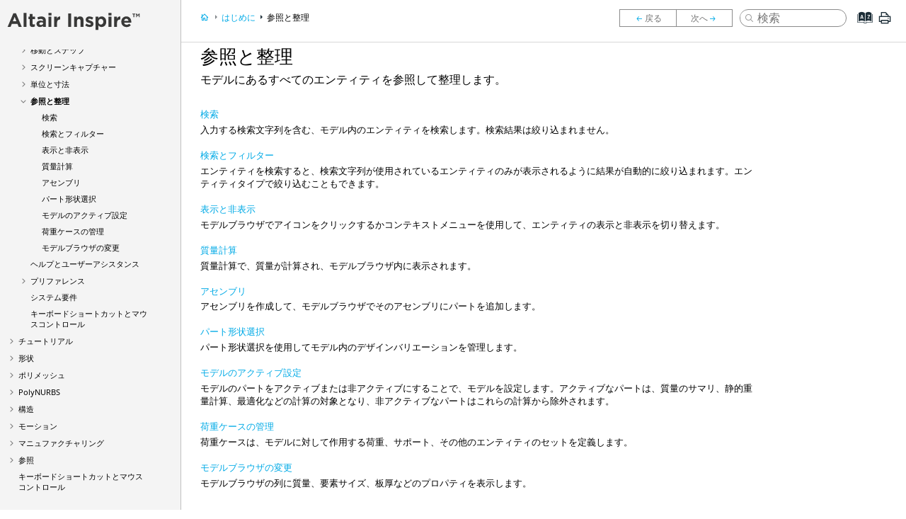

--- FILE ---
content_type: text/html
request_url: https://2021.help.altair.com/2021/inspire/ja_jp/topics/shared/unity_basics/mbrowser_organizing_st_c.htm
body_size: 13132
content:

<!DOCTYPE html
  PUBLIC "" "about:legacy-compat">
<html xmlns="http://www.w3.org/1999/xhtml" xmlns:whc="http://www.oxygenxml.com/webhelp/components" xml:lang="ja-jp" lang="ja-jp">
    <head><meta http-equiv="Content-Type" content="text/html; charset=UTF-8" />        
      <meta name="copyright" content="(C) Copyright 2021" /><meta name="DC.rights.owner" content="(C) Copyright 2021" /><meta name="DC.Type" content="concept" /><meta name="DC.Title" content="参照と整理" /><meta name="abstract" content="モデルにあるすべてのエンティティを参照して整理します。" /><meta name="description" content="モデルにあるすべてのエンティティを参照して整理します。" /><meta name="DC.Coverage" content="モデルブラウザ" /><meta name="indexterms" content="モデル, ブラウザ, オーガナイズ" /><meta name="DC.subject" content="browse browsing organizing models get getting start started function functions control controls basic basics model, モデル, ブラウザ, オーガナイズ" /><meta name="keywords" content="browse browsing organizing models get getting start started function functions control controls basic basics model, モデル, ブラウザ, オーガナイズ" /><meta name="DC.Relation" scheme="URI" content="../../../topics/shared/get_started/get_started_st_c.htm" /><meta name="DC.Relation" scheme="URI" content="../../../topics/shared/home/measure_weight_st_t.htm" /><meta name="DC.Relation" scheme="URI" content="../../../topics/shared/unity_basics/mbrowser_find_st_t.htm#task_od2_by4_kq" /><meta name="DC.Relation" scheme="URI" content="../../../topics/shared/unity_basics/mbrowser_find_st_t.htm#task_od2_by4_kq" /><meta name="DC.Relation" scheme="URI" content="../../../topics/shared/unity_basics/mbrowser_filter_st_t.htm" /><meta name="DC.Relation" scheme="URI" content="../../../topics/shared/unity_basics/mbrowser_show_hide_st_t.htm#task_sbg_ngj_yz" /><meta name="DC.Relation" scheme="URI" content="../../../topics/shared/unity_basics/mbrowser_mass_calculation_t.htm" /><meta name="DC.Relation" scheme="URI" content="../../../topics/shared/unity_basics/mbrowser_create_assemblies_st_t.htm" /><meta name="DC.Relation" scheme="URI" content="../../../topics/inspire/basics/mbrowser_part_alternatives_inspire_c.htm#concept_ppm_rgp_1bb" /><meta name="DC.Relation" scheme="URI" content="../../../topics/shared/unity_basics/mbrowser_configure_model_st_t.htm#concept_h1z_fv5_z1b" /><meta name="DC.Relation" scheme="URI" content="../../../topics/inspire/basics/mbrowser_load_cases_inspire_c.htm#concept_mhm_ljp_1bb" /><meta name="DC.Relation" scheme="URI" content="../../../topics/shared/unity_basics/mbrowser_customizing_st_t.htm" /><meta name="prodname" content="Inspire" /><meta name="prodname" content="Inspire Form" /><meta name="prodname" content="Inspire Extrude" /><meta name="prodname" content="Inspire Studio" /><meta name="DC.Creator" content="Amber Deacon" /><meta name="DC.Date.Created" content="2017-08-24" /><meta name="DC.Format" content="XHTML" /><meta name="DC.Identifier" content="concept_e3c_yfj_yz" /><meta name="DC.Language" content="ja-JP" /><title>参照と整理</title><!--  Generated with Oxygen version 20.0-SNAPSHOT, build number 2018042310.  --><meta name="wh-path2root" content="../../../" /><meta name="wh-toc-id" content="concept_e3c_yfj_yz-d46e5042" />
    	<!--ZOOMSTOP-->
        <link rel="preload" href="../../oxygen-webhelp/template/resources/images/unity_gradient_resized.png" as="image" />
        <!-- Global site tag (gtag.js) - Google Analytics -->
        <script>
            window.dataLayer = window.dataLayer || [];
            function gtag(){dataLayer.push(arguments);}
            gtag('js', new Date());

            gtag('config', 'UA-4424669-1');
        </script>
        
        <meta name="viewport" content="width=device-width, initial-scale=1.0" />
        <script>
          function debug(msg, object){
              console.log(msg, object);
          }
          function executeQuery(){
              $('#searchForm').submit();
              return true;
          }
      </script>
        <!-- Latest compiled and minified Bootstrap CSS -->
        <link rel="stylesheet" type="text/css" href="../../../oxygen-webhelp/lib/bootstrap/css/bootstrap.min.css" />

        <!-- Bootstrap Optional theme -->
        <link rel="stylesheet" href="../../../oxygen-webhelp/lib/bootstrap/css/bootstrap-theme.min.css" />
        <link rel="stylesheet" href="../../../oxygen-webhelp/lib/jquery-ui/jquery-ui.min.css" />

        <!-- Template default styles  -->
        <link rel="stylesheet" type="text/css" href="../../../oxygen-webhelp/app/topic-page.css?buildId=2018042310" />
        

        <script type="text/javascript" src="../../../oxygen-webhelp/lib/jquery/jquery-3.7.1.min.js"></script>

        <script data-main="../../../oxygen-webhelp/app/topic-page.js" src="../../../oxygen-webhelp/lib/requirejs/require.js"></script>
        
        <!-- Skin resources -->
        <link rel="stylesheet" type="text/css" href="../../../oxygen-webhelp/template/oxygen.css?buildId=2018042310" />
        <link rel="stylesheet" type="text/css" href="../../../altair-resources/css/bootstrap-toc.css" /><link rel="stylesheet" type="text/css" href="../../../altair-resources/css/altair.css" />
        <!-- EXM-36950 - Expand the args.hdf parameter here -->
        
        
        <!--ZOOMRESTART-->
    </head>

    <body class="wh_topic_page dita_topic frmBody" id="concept_e3c_yfj_yz" data-target="#toc" data-spy="scroll">
    	<!--ZOOMSTOP-->
        <!-- EXM-36950 - Expand the args.hdr parameter here -->
        
        
        
<nav class="navbar navbar-default wh_header">
    <div class="container-fluid">
        <div class="wh_logo_and_publication_title_container">
            <div class="wh_logo_and_publication_title">
                
                    <!--
                            This component will be generated when the next parameters are specified in the transformation scenario:
                            'webhelp.logo.image' and 'webhelp.logo.image.target.url' and 'webhelp.prod.version'.
                            See: http://oxygenxml.com/doc/versions/17.1/ug-editor/#topics/dita_webhelp_output.html.
                    -->
                    <a href="../../../index.htm" class=" wh_logo "><img src="../../../logoINSPIRE_st_inspire.svg" alt="ユーザーガイド：Altair Inspire 2021" /></a>
                    <div class=" wh_publication_title "><a href="../../../index.htm"><span class="title">ユーザーガイド：Altair Inspire 2021</span></a></div>
                    <div class=" wh_version "><p></p></div>
                    
                </div>
                
                <!-- The menu button for mobile devices is copied in the output only when the 'webhelp.show.top.menu' parameter is set to 'yes' -->
                <button type="button" data-target=".wh_top_menu_and_indexterms_link" id="wh_menu_mobile_button" data-toggle="collapse" class="navbar-toggle collapsed wh_toggle_button">
                    <span class="icon-bar"></span>
                    <span class="icon-bar"></span>
                    <span class="icon-bar"></span>
                </button>
            </div>
        <div class="wh_header_flex_container">
            <div data-tooltip-position="bottom" class=" wh_breadcrumb "><ol xmlns:html="http://www.w3.org/1999/xhtml" class="hidden-print"><li><span class="home"><a href="../../../index.htm"><span>ホーム</span></a></span></li>
   <li><span class="topicref" data-id="concept_qrb_d4m_sy"><span class="title"><a href="../../../topics/shared/get_started/get_started_st_c.htm">はじめに</a><span class="wh-tooltip">
               
               <p xmlns:toc="http://www.oxygenxml.com/ns/webhelp/toc" xmlns:xhtml="http://www.w3.org/1999/xhtml" class="shortdesc"><span class="keyword">Inspire</span>の使用を開始する際の基本的な情報。
                  
               </p>
               </span></span></span></li>
   <li class="active"><span class="topicref" data-id="concept_e3c_yfj_yz"><span class="title"><a href="../../../topics/shared/unity_basics/mbrowser_organizing_st_c.htm">参照と整理</a><span class="wh-tooltip">
               
               <p xmlns:toc="http://www.oxygenxml.com/ns/webhelp/toc" xmlns:xhtml="http://www.w3.org/1999/xhtml" class="shortdesc">モデルにあるすべてのエンティティを参照して整理します。</p>
               </span></span></span></li>
</ol></div>
            <div class=" wh_navigation_links "><span id="topic_navigation_links" class="navheader">
  
<span class="navprev"><a class="link" href="../../../topics/shared/home/measure_weight_st_t.htm" title="重量計測"></a></span>  
<span class="navnext"><a class="link" href="../../../topics/shared/unity_basics/mbrowser_find_st_t.htm#task_od2_by4_kq" title="検索"></a></span>  </span></div>
            <div class=" wh_search_input "><form id="searchForm" method="get" action="../../../search.htm"><div><input type="search" placeholder="検索 " class="wh_search_textfield" id="textToSearch" name="searchQuery" /><button type="submit" class="wh_search_button"><span>Search Help</span></button></div></form></div>
            <div class="wh_top_menu_and_indexterms_link collapse navbar-collapse">
                
                <div class=" wh_top_menu "><ul>
   <li class="has-children"><span data-tocid="reference_eyj_y51_x1b-d46e3821" data-state="not-ready" class=" topicref " data-id="reference_eyj_y51_x1b"><span class="title"><a href="../../../topics/shared/whats_new/whats_new_inspire_r.htm">最新情報</a></span></span></li>
   <li class="has-children"><span data-tocid="concept_qrb_d4m_sy-d46e4063" data-state="not-ready" class=" topicref " data-id="concept_qrb_d4m_sy"><span class="title"><a href="../../../topics/shared/get_started/get_started_st_c.htm">はじめに</a></span></span></li>
   <li class="has-children"><span data-tocid="concept_e2s_jpm_sy-d46e5417" data-state="not-ready" class=" topicref " data-id="concept_e2s_jpm_sy"><span class="title"><a href="../../../topics/shared/tutorials/tutorials_st_c.htm">チュートリアル</a></span></span></li>
   <li class="has-children"><span data-tocid="concept_uv5_hdd_yy-d46e7966" data-state="not-ready" class=" topicref " data-id="concept_uv5_hdd_yy"><span class="title"><a href="../../../topics/shared/geometry/geometry_st_c.htm">形状</a></span></span></li>
   <li class="has-children"><span data-tocid="polymesh_inspire_c-d46e8914" data-state="not-ready" class=" topicref " data-id="polymesh_inspire_c"><span class="title"><a href="../../../topics/inspire/polymesh/polymesh_inspire_c.htm">ポリメッシュ</a></span></span></li>
   <li class="has-children"><span data-tocid="concept_qvc_p24_2bb-d46e8970" data-state="not-ready" class=" topicref " data-id="concept_qvc_p24_2bb"><span class="title"><a href="../../../topics/shared/geometry/polynurbs_st_c.htm">PolyNURBS</a></span></span></li>
   <li class="has-children"><span data-tocid="structure_st_c-d46e9310" data-state="not-ready" class=" topicref " data-id="structure_st_c"><span class="title"><a href="../../../topics/inspire/structure/structure_st_c.htm">構造</a></span></span></li>
   <li class="has-children"><span data-tocid="concept_aks_zll_wz-d46e12166" data-state="not-ready" class=" topicref " data-id="concept_aks_zll_wz"><span class="title"><a href="../../../topics/inspire/motion/motion_inspire_c.htm">モーション</a></span></span></li>
   <li class="has-children"><span data-tocid="concept_w5g_5nz_w1b-d46e13764" data-state="not-ready" class=" topicref " data-id="concept_w5g_5nz_w1b"><span class="title"><a href="../../../topics/inspire/manufacture/manufacturing_analysis_inspire_c.htm">マニュファクチャリング</a></span></span></li>
   <li class="has-children"><span data-tocid="concept_qsw_ll3_q1b-d46e13886" data-state="not-ready" class=" topicref " data-id="concept_qsw_ll3_q1b"><span class="title"><a href="../../../topics/inspire/reference/reference_inspire_c.htm">参照</a></span></span></li>
   <li><span data-tocid="keyboard_shortcuts_mouse_controls-d46e15286" data-state="leaf" class=" topicref " data-id="keyboard_shortcuts_mouse_controls"><span class="title"><a href="../../../topics/shared/shortcuts/shortcuts_global_r_2.htm">キーボードショートカットとマウスコントロール</a></span></span></li>
</ul></div>
                <div class=" wh_indexterms_link "><a href="../../../indexTerms.htm" title="索引"><span>索引</span></a></div>
                <div class=" wh_print_link print "><a href="javascript:window.print();" title="Print this page" class="print_button"></a></div>
                
            </div>
        </div>
        <div class="nav_tools">
            <nav class="wh_tools hidden-print">
                <div class="wh_right_tools hidden-sm hidden-xs">  
                    
                </div>
            </nav>
        </div>
    </div>
</nav>

        <div class="container-fluid">
            <div class="wh_content_area">
                <div class="row">
                    
                        <nav role="navigation" id="wh_publication_toc" class="col-lg-3 col-md-3 col-sm-3 col-xs-12 navbar hidden-print">
                            <div class="wh_logo_and_publication_title_container">
                                <div class="wh_logo_and_publication_title">
                                    
                                    <a href="../../../index.htm" class=" wh_logo hidden-xs "><img src="../../../logoINSPIRE_st_inspire.svg" alt="ユーザーガイド：Altair Inspire 2021" /></a>
                                    <div class=" wh_version "><p></p></div>
                                    <div class=" wh_publication_title "><a href="../../../index.htm"><span class="title">ユーザーガイド：Altair Inspire 2021</span></a></div>
                                    
                                </div>
                            </div>
                            <div class="nav_spacer"></div>
                            <div class=" wh_publication_toc "><ul>
   <li><span data-tocid="reference_eyj_y51_x1b-d46e3821" class="topicref" data-id="reference_eyj_y51_x1b" data-state="not-ready"><span class="wh-expand-btn"></span><span class="title"><a href="../../../topics/shared/whats_new/whats_new_inspire_r.htm">最新情報</a><span class="wh-tooltip">
               
               <p xmlns:toc="http://www.oxygenxml.com/ns/webhelp/toc" xmlns:xhtml="http://www.w3.org/1999/xhtml" class="shortdesc">新しい機能と機能強化についてご紹介します。</p>
               </span></span></span></li>
   <li><span data-tocid="concept_qrb_d4m_sy-d46e4063" class="topicref" data-id="concept_qrb_d4m_sy" data-state="expanded"><span class="wh-expand-btn"></span><span class="title"><a href="../../../topics/shared/get_started/get_started_st_c.htm">はじめに</a><span class="wh-tooltip">
               
               <p xmlns:toc="http://www.oxygenxml.com/ns/webhelp/toc" xmlns:xhtml="http://www.w3.org/1999/xhtml" class="shortdesc"><span class="keyword">Inspire</span>の使用を開始する際の基本的な情報。
                  
               </p>
               </span></span></span><ul class="nav nav-list">
         <li><span data-tocid="concept_aps_2lm_kcb-d46e4080" class="topicref" data-id="concept_aps_2lm_kcb" data-state="leaf"><span class="wh-expand-btn"></span><span class="title"><a href="../../../topics/inspire/get_started/introduction_inspire_c.htm"><span xmlns:toc="http://www.oxygenxml.com/ns/webhelp/toc" xmlns:xhtml="http://www.w3.org/1999/xhtml" class="keyword">Altair Inspire</span>とは
                     </a><span class="wh-tooltip">
                     
                     <p xmlns:toc="http://www.oxygenxml.com/ns/webhelp/toc" xmlns:xhtml="http://www.w3.org/1999/xhtml" class="shortdesc"><span class="keyword">Inspire</span> 構造最適化、有限要素解析およびモーション解析、積層造形解析を実行する際に使用できる概念設計ツールです。
                        
                     </p>
                     </span></span></span></li>
         <li><span data-tocid="workspace_tool_belts_st_c-d46e4095" class="topicref" data-id="workspace_tool_belts_st_c" data-state="not-ready"><span class="wh-expand-btn"></span><span class="title"><a href="../../../topics/shared/unity_basics/workspace_tool_belts_st_c.htm">ワークスペースとツールベルト</a><span class="wh-tooltip">
                     
                     <p xmlns:toc="http://www.oxygenxml.com/ns/webhelp/toc" xmlns:xhtml="http://www.w3.org/1999/xhtml" class="shortdesc">ワークスペースとツールベルトをカスタマイズする方法を学習します。</p>
                     </span></span></span></li>
         <li><span data-tocid="concept_tsl_tdh_v1b-d46e4177" class="topicref" data-id="concept_tsl_tdh_v1b" data-state="not-ready"><span class="wh-expand-btn"></span><span class="title"><a href="../../../topics/shared/unity_basics/file_import_export_st_c.htm">ファイルのインポートとエクスポート</a><span class="wh-tooltip">
                     
                     <p xmlns:toc="http://www.oxygenxml.com/ns/webhelp/toc" xmlns:xhtml="http://www.w3.org/1999/xhtml" class="shortdesc">形状をインポートして結果をエクスポートする方法を学習します。</p>
                     </span></span></span></li>
         <li><span data-tocid="concept_mkh_tsh_vz-d46e4402" class="topicref" data-id="concept_mkh_tsh_vz" data-state="not-ready"><span class="wh-expand-btn"></span><span class="title"><a href="../../../topics/shared/unity_basics/selection_st_c.htm">選択と編集</a><span class="wh-tooltip">
                     
                     <p xmlns:toc="http://www.oxygenxml.com/ns/webhelp/toc" xmlns:xhtml="http://www.w3.org/1999/xhtml" class="shortdesc">ここではオブジェクトを選択する方法と編集する方法をまとめています。</p>
                     </span></span></span></li>
         <li><span data-tocid="concept_wwm_frc_wz-d46e4478" class="topicref" data-id="concept_wwm_frc_wz" data-state="not-ready"><span class="wh-expand-btn"></span><span class="title"><a href="../../../topics/shared/unity_basics/view_adjust_st_c.htm">ビューの調整</a><span class="wh-tooltip">
                     
                     <p xmlns:toc="http://www.oxygenxml.com/ns/webhelp/toc" xmlns:xhtml="http://www.w3.org/1999/xhtml" class="shortdesc">マウスまたはビューコントロールを使用して、<span class="keyword">モデリングウィンドウ</span>でビューを変更できます。
                        
                     </p>
                     </span></span></span></li>
         <li><span data-tocid="concept_lbk_hbg_zz-d46e4735" class="topicref" data-id="concept_lbk_hbg_zz" data-state="not-ready"><span class="wh-expand-btn"></span><span class="title"><a href="../../../topics/shared/home/move_align_st_c.htm">移動とスナップ</a><span class="wh-tooltip">
                     
                     <p xmlns:toc="http://www.oxygenxml.com/ns/webhelp/toc" xmlns:xhtml="http://www.w3.org/1999/xhtml" class="shortdesc"><span class="keyword">移動(M)</span>ツールとスナップを使用して、平行移動、回転、および他のオブジェクトとの整列をパートに適用します。
                        
                     </p>
                     </span></span></span></li>
         <li><span data-tocid="task_xpy_5nm_5z-d46e4875" class="topicref" data-id="task_xpy_5nm_5z" data-state="not-ready"><span class="wh-expand-btn"></span><span class="title"><a href="../../../topics/shared/unity_basics/screen_capture_st_t.htm">スクリーンキャプチャー</a><span class="wh-tooltip">
                     
                     <p xmlns:toc="http://www.oxygenxml.com/ns/webhelp/toc" xmlns:xhtml="http://www.w3.org/1999/xhtml" class="shortdesc">ビデオを録画するか、スクリーンのスナップショットを撮ります。</p>
                     </span></span></span></li>
         <li><span data-tocid="concept_ggm_12l_wz-d46e4908" class="topicref" data-id="concept_ggm_12l_wz" data-state="not-ready"><span class="wh-expand-btn"></span><span class="title"><a href="../../../topics/shared/unity_basics/units_measurement_st_c.htm">単位と寸法</a><span class="wh-tooltip">
                     
                     <p xmlns:toc="http://www.oxygenxml.com/ns/webhelp/toc" xmlns:xhtml="http://www.w3.org/1999/xhtml" class="shortdesc">デフォルトの単位系の変更、カスタム単位の作成、形状フィーチャーの測定などが可能です。</p>
                     </span></span></span></li>
         <li class="active"><span data-tocid="concept_e3c_yfj_yz-d46e5042" class="topicref" data-id="concept_e3c_yfj_yz" data-state="expanded"><span class="wh-expand-btn"></span><span class="title"><a href="../../../topics/shared/unity_basics/mbrowser_organizing_st_c.htm">参照と整理</a><span class="wh-tooltip">
                     
                     <p xmlns:toc="http://www.oxygenxml.com/ns/webhelp/toc" xmlns:xhtml="http://www.w3.org/1999/xhtml" class="shortdesc">モデルにあるすべてのエンティティを参照して整理します。</p>
                     </span></span></span><ul class="nav nav-list">
               <li><span data-tocid="task_od2_by4_kq-d46e5053" class="topicref" data-id="task_od2_by4_kq" data-state="leaf"><span class="wh-expand-btn"></span><span class="title"><a href="../../../topics/shared/unity_basics/mbrowser_find_st_t.htm#task_od2_by4_kq"><span xmlns:toc="http://www.oxygenxml.com/ns/webhelp/toc" xmlns:xhtml="http://www.w3.org/1999/xhtml" class="ph">検索</span></a><span class="wh-tooltip">
                           
                           <p xmlns:toc="http://www.oxygenxml.com/ns/webhelp/toc" xmlns:xhtml="http://www.w3.org/1999/xhtml" class="shortdesc"><span class="ph">入力する検索文字列を含む、モデル内のエンティティを検索します。</span>検索結果は絞り込まれません。
                              
                           </p>
                           </span></span></span></li>
               <li><span data-tocid="task_gcr_3gp_kq-d46e5077" class="topicref" data-id="task_gcr_3gp_kq" data-state="leaf"><span class="wh-expand-btn"></span><span class="title"><a href="../../../topics/shared/unity_basics/mbrowser_filter_st_t.htm">検索とフィルター</a><span class="wh-tooltip">
                           
                           <p xmlns:toc="http://www.oxygenxml.com/ns/webhelp/toc" xmlns:xhtml="http://www.w3.org/1999/xhtml" class="shortdesc">エンティティを検索すると、検索文字列が使用されているエンティティのみが表示されるように結果が自動的に絞り込まれます。エンティティタイプで絞り込むこともできます。</p>
                           </span></span></span></li>
               <li><span data-tocid="task_sbg_ngj_yz-d46e5088" class="topicref" data-id="task_sbg_ngj_yz" data-state="leaf"><span class="wh-expand-btn"></span><span class="title"><a href="../../../topics/shared/unity_basics/mbrowser_show_hide_st_t.htm#task_sbg_ngj_yz">表示と非表示</a><span class="wh-tooltip">
                           
                           <p xmlns:toc="http://www.oxygenxml.com/ns/webhelp/toc" xmlns:xhtml="http://www.w3.org/1999/xhtml" class="shortdesc">モデルブラウザでアイコンをクリックするかコンテキストメニューを使用して、エンティティの表示と非表示を切り替えます。</p>
                           </span></span></span></li>
               <li><span data-tocid="task_tyd_dcw_h1b-d46e5127" class="topicref" data-id="task_tyd_dcw_h1b" data-state="leaf"><span class="wh-expand-btn"></span><span class="title"><a href="../../../topics/shared/unity_basics/mbrowser_mass_calculation_t.htm">質量計算</a><span class="wh-tooltip">
                           
                           <p xmlns:toc="http://www.oxygenxml.com/ns/webhelp/toc" xmlns:xhtml="http://www.w3.org/1999/xhtml" class="shortdesc">質量計算で、質量が計算され、モデルブラウザ内に表示されます。</p>
                           </span></span></span></li>
               <li><span data-tocid="task_obq_jjj_yz-d46e5138" class="topicref" data-id="task_obq_jjj_yz" data-state="leaf"><span class="wh-expand-btn"></span><span class="title"><a href="../../../topics/shared/unity_basics/mbrowser_create_assemblies_st_t.htm">アセンブリ</a><span class="wh-tooltip">
                           
                           <p xmlns:toc="http://www.oxygenxml.com/ns/webhelp/toc" xmlns:xhtml="http://www.w3.org/1999/xhtml" class="shortdesc">アセンブリを作成して、<span class="keyword">モデルブラウザ</span>でそのアセンブリにパートを追加します。
                              
                           </p>
                           </span></span></span></li>
               <li><span data-tocid="concept_ppm_rgp_1bb-d46e5152" class="topicref" data-id="concept_ppm_rgp_1bb" data-state="leaf"><span class="wh-expand-btn"></span><span class="title"><a href="../../../topics/inspire/basics/mbrowser_part_alternatives_inspire_c.htm#concept_ppm_rgp_1bb">パート形状選択</a><span class="wh-tooltip">
                           
                           <p xmlns:toc="http://www.oxygenxml.com/ns/webhelp/toc" xmlns:xhtml="http://www.w3.org/1999/xhtml" class="shortdesc">パート形状選択を使用してモデル内のデザインバリエーションを管理します。</p>
                           </span></span></span></li>
               <li><span data-tocid="concept_h1z_fv5_z1b-d46e5187" class="topicref" data-id="concept_h1z_fv5_z1b" data-state="leaf"><span class="wh-expand-btn"></span><span class="title"><a href="../../../topics/shared/unity_basics/mbrowser_configure_model_st_t.htm#concept_h1z_fv5_z1b">モデルのアクティブ設定</a><span class="wh-tooltip">
                           
                           <p xmlns:toc="http://www.oxygenxml.com/ns/webhelp/toc" xmlns:xhtml="http://www.w3.org/1999/xhtml" class="shortdesc">モデルのパートをアクティブまたは非アクティブにすることで、モデルを設定します。アクティブなパートは、質量のサマリ、静的重量計算、最適化などの計算の対象となり、非アクティブなパートはこれらの計算から除外されます。</p>
                           </span></span></span></li>
               <li><span data-tocid="concept_mhm_ljp_1bb-d46e5209" class="topicref" data-id="concept_mhm_ljp_1bb" data-state="leaf"><span class="wh-expand-btn"></span><span class="title"><a href="../../../topics/inspire/basics/mbrowser_load_cases_inspire_c.htm#concept_mhm_ljp_1bb">荷重ケースの管理</a><span class="wh-tooltip">
                           
                           <p xmlns:toc="http://www.oxygenxml.com/ns/webhelp/toc" xmlns:xhtml="http://www.w3.org/1999/xhtml" class="shortdesc">荷重ケースは、モデルに対して作用する荷重、サポート、その他のエンティティのセットを定義します。</p>
                           </span></span></span></li>
               <li><span data-tocid="task_nkl_sbk_yz-d46e5255" class="topicref" data-id="task_nkl_sbk_yz" data-state="leaf"><span class="wh-expand-btn"></span><span class="title"><a href="../../../topics/shared/unity_basics/mbrowser_customizing_st_t.htm">モデルブラウザの変更</a><span class="wh-tooltip">
                           
                           <p xmlns:toc="http://www.oxygenxml.com/ns/webhelp/toc" xmlns:xhtml="http://www.w3.org/1999/xhtml" class="shortdesc"><span class="keyword">モデルブラウザ</span>の列に質量、要素サイズ、板厚などのプロパティを表示します。
                              
                           </p>
                           </span></span></span></li>
            </ul>
         </li>
         <li><span data-tocid="help_access_inspire_c-d46e5268" class="topicref" data-id="help_access_inspire_c" data-state="leaf"><span class="wh-expand-btn"></span><span class="title"><a href="../../../topics/shared/unity_basics/help_access_inspire_c.htm#help_access_inspire_c">ヘルプとユーザーアシスタンス</a><span class="wh-tooltip">
                     
                     <p xmlns:toc="http://www.oxygenxml.com/ns/webhelp/toc" xmlns:xhtml="http://www.w3.org/1999/xhtml" class="shortdesc">ヘルプとユーザーアシスタンスの形式については、製品に付属のマニュアルをご覧下さい。</p>
                     </span></span></span></li>
         <li><span data-tocid="concept_khq_jlj_t1b-d46e5305" class="topicref" data-id="concept_khq_jlj_t1b" data-state="not-ready"><span class="wh-expand-btn"></span><span class="title"><a href="../../../topics/shared/preferences/preferences_st_c.htm">プリファレンス</a><span class="wh-tooltip">
                     
                     <p xmlns:toc="http://www.oxygenxml.com/ns/webhelp/toc" xmlns:xhtml="http://www.w3.org/1999/xhtml" class="shortdesc">ワークスペース表示やデフォルトのキーボードショートカットなどの設定を変更します。</p>
                     </span></span></span></li>
         <li><span data-tocid="reference_qw4_vch_fw-d46e5394" class="topicref" data-id="reference_qw4_vch_fw" data-state="leaf"><span class="wh-expand-btn"></span><span class="title"><a href="../../../topics/shared/unity_basics/system_requirements_st_r.htm">システム要件</a><span class="wh-tooltip">
                     
                     <p xmlns:toc="http://www.oxygenxml.com/ns/webhelp/toc" xmlns:xhtml="http://www.w3.org/1999/xhtml" class="shortdesc">サポート対象のオペレーティングシステムおよびハードウェアとメモリの最小要件のリスト。</p>
                     </span></span></span></li>
         <li><span data-tocid="keyboard_shortcuts_mouse_controls-d46e5405" class="topicref" data-id="keyboard_shortcuts_mouse_controls" data-state="leaf"><span class="wh-expand-btn"></span><span class="title"><a href="../../../topics/shared/shortcuts/shortcuts_global_r.htm">キーボードショートカットとマウスコントロール</a><span class="wh-tooltip">
                     
                     <p xmlns:toc="http://www.oxygenxml.com/ns/webhelp/toc" xmlns:xhtml="http://www.w3.org/1999/xhtml" class="shortdesc">共通操作におけるキーボードショートカットとマウスコントロール。</p>
                     </span></span></span></li>
      </ul>
   </li>
   <li><span data-tocid="concept_e2s_jpm_sy-d46e5417" class="topicref" data-id="concept_e2s_jpm_sy" data-state="not-ready"><span class="wh-expand-btn"></span><span class="title"><a href="../../../topics/shared/tutorials/tutorials_st_c.htm">チュートリアル</a><span class="wh-tooltip">
               
               <p xmlns:toc="http://www.oxygenxml.com/ns/webhelp/toc" xmlns:xhtml="http://www.w3.org/1999/xhtml" class="shortdesc">チュートリアルを活用して<span class="keyword">Inspire</span>を使用してください。
                  
               </p>
               </span></span></span></li>
   <li><span data-tocid="concept_uv5_hdd_yy-d46e7966" class="topicref" data-id="concept_uv5_hdd_yy" data-state="not-ready"><span class="wh-expand-btn"></span><span class="title"><a href="../../../topics/shared/geometry/geometry_st_c.htm">形状</a><span class="wh-tooltip">
               
               <p xmlns:toc="http://www.oxygenxml.com/ns/webhelp/toc" xmlns:xhtml="http://www.w3.org/1999/xhtml" class="shortdesc">スケッチカーブ、<span class="ph">PolyNURBS</span>、サーフェス、およびソリッドの作成および変更が可能です。
                  
               </p>
               </span></span></span></li>
   <li><span data-tocid="polymesh_inspire_c-d46e8914" class="topicref" data-id="polymesh_inspire_c" data-state="not-ready"><span class="wh-expand-btn"></span><span class="title"><a href="../../../topics/inspire/polymesh/polymesh_inspire_c.htm">ポリメッシュ</a><span class="wh-tooltip">
               
               <p xmlns:toc="http://www.oxygenxml.com/ns/webhelp/toc" xmlns:xhtml="http://www.w3.org/1999/xhtml" class="shortdesc">他のタイプの形状と結果からポリメッシュオブジェクトを作成します。</p>
               </span></span></span></li>
   <li><span data-tocid="concept_qvc_p24_2bb-d46e8970" class="topicref" data-id="concept_qvc_p24_2bb" data-state="not-ready"><span class="wh-expand-btn"></span><span class="title"><a href="../../../topics/shared/geometry/polynurbs_st_c.htm">PolyNURBS</a><span class="wh-tooltip">
               
               <p xmlns:toc="http://www.oxygenxml.com/ns/webhelp/toc" xmlns:xhtml="http://www.w3.org/1999/xhtml" class="shortdesc">スムーズに連続する滑らかなソリッド形状をすばやく作成します。</p>
               </span></span></span></li>
   <li><span data-tocid="structure_st_c-d46e9310" class="topicref" data-id="structure_st_c" data-state="not-ready"><span class="wh-expand-btn"></span><span class="title"><a href="../../../topics/inspire/structure/structure_st_c.htm">構造</a><span class="wh-tooltip">
               
               <p xmlns:toc="http://www.oxygenxml.com/ns/webhelp/toc" xmlns:xhtml="http://www.w3.org/1999/xhtml" class="shortdesc">モデルを設定して構造解析または最適化を実行します。</p>
               </span></span></span></li>
   <li><span data-tocid="concept_aks_zll_wz-d46e12166" class="topicref" data-id="concept_aks_zll_wz" data-state="not-ready"><span class="wh-expand-btn"></span><span class="title"><a href="../../../topics/inspire/motion/motion_inspire_c.htm">モーション</a><span class="wh-tooltip">
               
               <p xmlns:toc="http://www.oxygenxml.com/ns/webhelp/toc" xmlns:xhtml="http://www.w3.org/1999/xhtml" class="shortdesc">モーション解析を設定して実行し、結果をプロットして、結果をエクスポートします。</p>
               </span></span></span></li>
   <li><span data-tocid="concept_w5g_5nz_w1b-d46e13764" class="topicref" data-id="concept_w5g_5nz_w1b" data-state="not-ready"><span class="wh-expand-btn"></span><span class="title"><a href="../../../topics/inspire/manufacture/manufacturing_analysis_inspire_c.htm">マニュファクチャリング</a><span class="wh-tooltip">
               
               <p xmlns:toc="http://www.oxygenxml.com/ns/webhelp/toc" xmlns:xhtml="http://www.w3.org/1999/xhtml" class="shortdesc">標準ポロシティまたは板厚減少解析をセットアップして実行します。</p>
               </span></span></span></li>
   <li><span data-tocid="concept_qsw_ll3_q1b-d46e13886" class="topicref" data-id="concept_qsw_ll3_q1b" data-state="not-ready"><span class="wh-expand-btn"></span><span class="title"><a href="../../../topics/inspire/reference/reference_inspire_c.htm">参照</a><span class="wh-tooltip">
               
               <p xmlns:toc="http://www.oxygenxml.com/ns/webhelp/toc" xmlns:xhtml="http://www.w3.org/1999/xhtml" class="shortdesc">用語集、よくある質問、およびエラーとアラートを表示します。</p>
               </span></span></span></li>
   <li><span data-tocid="keyboard_shortcuts_mouse_controls-d46e15286" class="topicref" data-id="keyboard_shortcuts_mouse_controls" data-state="leaf"><span class="wh-expand-btn"></span><span class="title"><a href="../../../topics/shared/shortcuts/shortcuts_global_r_2.htm">キーボードショートカットとマウスコントロール</a><span class="wh-tooltip">
               
               <p xmlns:toc="http://www.oxygenxml.com/ns/webhelp/toc" xmlns:xhtml="http://www.w3.org/1999/xhtml" class="shortdesc">共通操作におけるキーボードショートカットとマウスコントロール。</p>
               </span></span></span></li>
</ul></div>
                            <div></div>

                        </nav>
                    
                    <div class="contentbody col-lg-12 col-md-12 col-sm-12 col-xs-12">
                        <div class="header">
                            
<nav class="navbar navbar-default wh_header">
    <div class="container-fluid">
        <div class="wh_logo_and_publication_title_container">
            <div class="wh_logo_and_publication_title">
                
                    <!--
                            This component will be generated when the next parameters are specified in the transformation scenario:
                            'webhelp.logo.image' and 'webhelp.logo.image.target.url' and 'webhelp.prod.version'.
                            See: http://oxygenxml.com/doc/versions/17.1/ug-editor/#topics/dita_webhelp_output.html.
                    -->
                    <a href="../../../index.htm" class=" wh_logo "><img src="../../../logoINSPIRE_st_inspire.svg" alt="ユーザーガイド：Altair Inspire 2021" /></a>
                    <div class=" wh_publication_title "><a href="../../../index.htm"><span class="title">ユーザーガイド：Altair Inspire 2021</span></a></div>
                    <div class=" wh_version "><p></p></div>
                    
                </div>
                
                <!-- The menu button for mobile devices is copied in the output only when the 'webhelp.show.top.menu' parameter is set to 'yes' -->
                <button type="button" data-target=".wh_top_menu_and_indexterms_link" id="wh_menu_mobile_button" data-toggle="collapse" class="navbar-toggle collapsed wh_toggle_button">
                    <span class="icon-bar"></span>
                    <span class="icon-bar"></span>
                    <span class="icon-bar"></span>
                </button>
            </div>
        <div class="wh_header_flex_container">
            <div data-tooltip-position="bottom" class=" wh_breadcrumb "><ol xmlns:html="http://www.w3.org/1999/xhtml" class="hidden-print"><li><span class="home"><a href="../../../index.htm"><span>ホーム</span></a></span></li>
   <li><span class="topicref" data-id="concept_qrb_d4m_sy"><span class="title"><a href="../../../topics/shared/get_started/get_started_st_c.htm">はじめに</a><span class="wh-tooltip">
               
               <p xmlns:toc="http://www.oxygenxml.com/ns/webhelp/toc" xmlns:xhtml="http://www.w3.org/1999/xhtml" class="shortdesc"><span class="keyword">Inspire</span>の使用を開始する際の基本的な情報。
                  
               </p>
               </span></span></span></li>
   <li class="active"><span class="topicref" data-id="concept_e3c_yfj_yz"><span class="title"><a href="../../../topics/shared/unity_basics/mbrowser_organizing_st_c.htm">参照と整理</a><span class="wh-tooltip">
               
               <p xmlns:toc="http://www.oxygenxml.com/ns/webhelp/toc" xmlns:xhtml="http://www.w3.org/1999/xhtml" class="shortdesc">モデルにあるすべてのエンティティを参照して整理します。</p>
               </span></span></span></li>
</ol></div>
            <div class=" wh_navigation_links "><span id="topic_navigation_links" class="navheader">
  
<span class="navprev"><a class="link" href="../../../topics/shared/home/measure_weight_st_t.htm" title="重量計測"></a></span>  
<span class="navnext"><a class="link" href="../../../topics/shared/unity_basics/mbrowser_find_st_t.htm#task_od2_by4_kq" title="検索"></a></span>  </span></div>
            <div class=" wh_search_input "><form id="searchForm" method="get" action="../../../search.htm"><div><input type="search" placeholder="検索 " class="wh_search_textfield" id="textToSearch" name="searchQuery" /><button type="submit" class="wh_search_button"><span>Search Help</span></button></div></form></div>
            <div class="wh_top_menu_and_indexterms_link collapse navbar-collapse">
                
                <div class=" wh_top_menu "><ul>
   <li class="has-children"><span data-tocid="reference_eyj_y51_x1b-d46e3821" data-state="not-ready" class=" topicref " data-id="reference_eyj_y51_x1b"><span class="title"><a href="../../../topics/shared/whats_new/whats_new_inspire_r.htm">最新情報</a></span></span></li>
   <li class="has-children"><span data-tocid="concept_qrb_d4m_sy-d46e4063" data-state="not-ready" class=" topicref " data-id="concept_qrb_d4m_sy"><span class="title"><a href="../../../topics/shared/get_started/get_started_st_c.htm">はじめに</a></span></span></li>
   <li class="has-children"><span data-tocid="concept_e2s_jpm_sy-d46e5417" data-state="not-ready" class=" topicref " data-id="concept_e2s_jpm_sy"><span class="title"><a href="../../../topics/shared/tutorials/tutorials_st_c.htm">チュートリアル</a></span></span></li>
   <li class="has-children"><span data-tocid="concept_uv5_hdd_yy-d46e7966" data-state="not-ready" class=" topicref " data-id="concept_uv5_hdd_yy"><span class="title"><a href="../../../topics/shared/geometry/geometry_st_c.htm">形状</a></span></span></li>
   <li class="has-children"><span data-tocid="polymesh_inspire_c-d46e8914" data-state="not-ready" class=" topicref " data-id="polymesh_inspire_c"><span class="title"><a href="../../../topics/inspire/polymesh/polymesh_inspire_c.htm">ポリメッシュ</a></span></span></li>
   <li class="has-children"><span data-tocid="concept_qvc_p24_2bb-d46e8970" data-state="not-ready" class=" topicref " data-id="concept_qvc_p24_2bb"><span class="title"><a href="../../../topics/shared/geometry/polynurbs_st_c.htm">PolyNURBS</a></span></span></li>
   <li class="has-children"><span data-tocid="structure_st_c-d46e9310" data-state="not-ready" class=" topicref " data-id="structure_st_c"><span class="title"><a href="../../../topics/inspire/structure/structure_st_c.htm">構造</a></span></span></li>
   <li class="has-children"><span data-tocid="concept_aks_zll_wz-d46e12166" data-state="not-ready" class=" topicref " data-id="concept_aks_zll_wz"><span class="title"><a href="../../../topics/inspire/motion/motion_inspire_c.htm">モーション</a></span></span></li>
   <li class="has-children"><span data-tocid="concept_w5g_5nz_w1b-d46e13764" data-state="not-ready" class=" topicref " data-id="concept_w5g_5nz_w1b"><span class="title"><a href="../../../topics/inspire/manufacture/manufacturing_analysis_inspire_c.htm">マニュファクチャリング</a></span></span></li>
   <li class="has-children"><span data-tocid="concept_qsw_ll3_q1b-d46e13886" data-state="not-ready" class=" topicref " data-id="concept_qsw_ll3_q1b"><span class="title"><a href="../../../topics/inspire/reference/reference_inspire_c.htm">参照</a></span></span></li>
   <li><span data-tocid="keyboard_shortcuts_mouse_controls-d46e15286" data-state="leaf" class=" topicref " data-id="keyboard_shortcuts_mouse_controls"><span class="title"><a href="../../../topics/shared/shortcuts/shortcuts_global_r_2.htm">キーボードショートカットとマウスコントロール</a></span></span></li>
</ul></div>
                <div class=" wh_indexterms_link "><a href="../../../indexTerms.htm" title="索引"><span>索引</span></a></div>
                <div class=" wh_print_link print "><a href="javascript:window.print();" title="Print this page" class="print_button"></a></div>
                
            </div>
        </div>
        <div class="nav_tools">
            <nav class="wh_tools hidden-print">
                <div class="wh_right_tools hidden-sm hidden-xs">  
                    
                </div>
            </nav>
        </div>
    </div>
</nav>

                        </div>
                        <div class="content_spacer"></div>
                        <div class="wrapper">
                            <div class="col-lg-2 col-md-2 col-sm-2 col-xs-12 min">
                                <nav id="toc" data-spy="affix" data-toggle="toc"></nav>
                            </div>
                            <!--ZOOMRESTART-->
                            <div id="wh_topic_body" class="contentarea col-lg-10 col-md-10 col-sm-10 col-xs-12">
                                <div class=" wh_topic_content body "><main role="main"><article role="article" aria-labelledby="ariaid-title1">
 <h1 class="title topictitle1" id="ariaid-title1">参照と整理</h1>

 
 
 <div class="body conbody"><p class="shortdesc">モデルにあるすべてのエンティティを参照して整理します。</p>
</div>

</article></main></div>
                                <div class=" wh_child_links "><nav role="navigation" class="related-links">
<ul class="ullinks">
<li class="link ulchildlink"><strong><a href="../../../topics/shared/unity_basics/mbrowser_find_st_t.htm#task_od2_by4_kq">検索</a></strong><br />
<span class="ph">入力する検索文字列を含む、モデル内のエンティティを検索します。</span>検索結果は絞り込まれません。</li>
<li class="link ulchildlink"><strong><a href="../../../topics/shared/unity_basics/mbrowser_filter_st_t.htm">検索とフィルター</a></strong><br />
エンティティを検索すると、検索文字列が使用されているエンティティのみが表示されるように結果が自動的に絞り込まれます。エンティティタイプで絞り込むこともできます。</li>
<li class="link ulchildlink"><strong><a href="../../../topics/shared/unity_basics/mbrowser_show_hide_st_t.htm#task_sbg_ngj_yz">表示と非表示</a></strong><br />
モデルブラウザでアイコンをクリックするかコンテキストメニューを使用して、エンティティの表示と非表示を切り替えます。</li>
<li class="link ulchildlink"><strong><a href="../../../topics/shared/unity_basics/mbrowser_mass_calculation_t.htm">質量計算</a></strong><br />
質量計算で、質量が計算され、モデルブラウザ内に表示されます。</li>
<li class="link ulchildlink"><strong><a href="../../../topics/shared/unity_basics/mbrowser_create_assemblies_st_t.htm">アセンブリ</a></strong><br />
アセンブリを作成して、<span class="keyword">モデルブラウザ</span>でそのアセンブリにパートを追加します。</li>
<li class="link ulchildlink"><strong><a href="../../../topics/inspire/basics/mbrowser_part_alternatives_inspire_c.htm#concept_ppm_rgp_1bb">パート形状選択</a></strong><br />
パート形状選択を使用してモデル内のデザインバリエーションを管理します。</li>
<li class="link ulchildlink"><strong><a href="../../../topics/shared/unity_basics/mbrowser_configure_model_st_t.htm#concept_h1z_fv5_z1b">モデルのアクティブ設定</a></strong><br />
モデルのパートをアクティブまたは非アクティブにすることで、モデルを設定します。アクティブなパートは、質量のサマリ、静的重量計算、最適化などの計算の対象となり、非アクティブなパートはこれらの計算から除外されます。</li>
<li class="link ulchildlink"><strong><a href="../../../topics/inspire/basics/mbrowser_load_cases_inspire_c.htm#concept_mhm_ljp_1bb">荷重ケースの管理</a></strong><br />
荷重ケースは、モデルに対して作用する荷重、サポート、その他のエンティティのセットを定義します。</li>
<li class="link ulchildlink"><strong><a href="../../../topics/shared/unity_basics/mbrowser_customizing_st_t.htm">モデルブラウザの変更</a></strong><br />
<span class="keyword">モデルブラウザ</span>の列に質量、要素サイズ、板厚などのプロパティを表示します。</li>
</ul>
</nav></div>
                                
                                
                            </div>
                            <!--ZOOMSTOP-->
                            <!--Turning off Oxygen Topic TOC, and using Bootstrap Topic Toc instead -->
                            <!--<whc:webhelp_topic_toc>
                                <nav role="navigation"  id="wh_topic_toc" 
                                    class="col-lg-2 col-md-2 col-sm-2 col-xs-12 navbar hidden-print"> 
                                    <whc:component_content/>
                                </nav>
                            </whc:webhelp_topic_toc> -->
                            <div class="col-lg-2 col-md-2 col-sm-2 col-xs-12 max">
                                <nav id="toc" data-spy="affix" data-toggle="toc"></nav>
                            </div>
                        </div>
                        <nav class="navbar navbar-default wh_footer">
  <div class=" footer-container text-center ">
    
        
        <div>
            <p>(c) <script type="text/javascript">
  document.write(new Date().getFullYear());
</script> Altair Engineering, Inc. All rights reserved.</p>
           <p><a href="../../../IPRN_ST_r.htm" onclick="window.open(this.href, 'windowOpenTab', 'scrollbars=1,resizable=1,width=740,height=500,left=0,top=0'); return false;">Intellectual Property Rights Notice</a>  |  <a href="../../../technical_support_stp_r.htm" onclick="window.open(this.href, 'windowOpenTab', 'scrollbars=1,resizable=1,width=740,height=500,left=0,top=0'); return false;">Technical Support</a></p>    
        </div>
    
  </div>
</nav>

                    </div>
            </div>
        </div>
        </div>
        
        <div id="go2top">
            <span class="glyphicon glyphicon-chevron-up"></span>
        </div>
        
        <!-- The modal container for images -->
        <div id="modal_img_large" class="modal">
            <span class="close glyphicon glyphicon-remove"></span>
            <!-- Modal Content (The Image) -->
            <img class="modal-content" id="modal-img" />
            <!-- Modal Caption (Image Text) -->
            <div id="caption"></div>
        </div>
        
        <script src="../../../oxygen-webhelp/lib/bootstrap/js/bootstrap.min.js" type="text/javascript"></script>
        <script type="text/javascript" src="../../../altair-resources/js/bootstrap-toc.js"></script><script type="text/javascript" src="../../../altair-resources/js/breadcrumbs.js"></script><script type="text/javascript" src="../../../altair-resources/js/splash.js"></script><script type="text/javascript" src="../../../altair-resources/js/homepage.js"></script><script type="text/javascript" src="../../../altair-resources/js/topics.js"></script><script type="text/javascript" src="../../../altair-resources/js/googleAnalytics.js"></script>
        
        <!--ZOOMRESTART-->
    </body>
</html>

--- FILE ---
content_type: text/html
request_url: https://2021.help.altair.com/2021/inspire/ja_jp/oxygen-webhelp/lib/jquery/jquery-3.1.1.min.js
body_size: 4734
content:

<!DOCTYPE html
  PUBLIC "" "about:legacy-compat">
<html xmlns="http://www.w3.org/1999/xhtml" xmlns:whc="http://www.oxygenxml.com/webhelp/components" lang="en" dir="ltr">

    <head><meta http-equiv="Content-Type" content="text/html; charset=UTF-8" /><meta name="wh-path2root" content="" />
        <!-- Global site tag (gtag.js) - Google Analytics -->
        <script>
            window.dataLayer = window.dataLayer || [];
            function gtag(){dataLayer.push(arguments);}
            gtag('js', new Date());

            gtag('config', 'UA-4424669-1');
        </script>
        
        <meta name="viewport" content="width=device-width, initial-scale=1.0" />

        <script>
            /**
             * If an old URL is given, redirect to the corresponding topic from the WebHelp Responsive
             */
            var actualLocation = window.location.href;
            var newLocation;
            if (actualLocation.indexOf('/#')!=-1) {
                newLocation = actualLocation.replace(/\/#/g, "/");
                window.location.replace(newLocation);
            }
            if (actualLocation.match(/\/index\.(.*)#/gi)!=null) {
                newLocation = actualLocation.replace(/\/index\.(.*)#/gi, "/");
                window.location.replace(newLocation);
            }
            
            function debug(msg, object){
                console.log(msg, object);
            }
            function executeQuery(){
                $('#searchForm').submit();
                return true;
            }
        </script>        

        <link rel="stylesheet" href="oxygen-webhelp/lib/jquery-ui/jquery-ui.min.css" />

        <!-- Latest compiled and minified Bootstrap CSS -->
        <link rel="stylesheet" type="text/css" href="oxygen-webhelp/lib/bootstrap/css/bootstrap.min.css" />
        
        <!-- Bootstrap Optional theme -->
        <link rel="stylesheet" type="text/css" href="oxygen-webhelp/lib/bootstrap/css/bootstrap-theme.min.css" />
        
        <!-- Template default styles  -->
        <link rel="stylesheet" type="text/css" href="oxygen-webhelp/app/main-page.css?buildId=2018042310" />

        
        <script type="text/javascript" src="oxygen-webhelp/lib/jquery/jquery-3.7.1.min.js"></script>

        <script data-main="oxygen-webhelp/app/main-page.js" src="oxygen-webhelp/lib/requirejs/require.js"></script>
        
        <!-- Skin resources -->
        <link rel="stylesheet" type="text/css" href="oxygen-webhelp/template/oxygen.css?buildId=2018042310" />
        <link rel="stylesheet" type="text/css" href="altair-resources/css/bootstrap-toc.css" /><link rel="stylesheet" type="text/css" href="altair-resources/css/altair.css" /><link rel="stylesheet" type="text/css" href="altair-resources/css/hyperworks_homepage.css" />
        <!-- EXM-36950 - Expand the args.hdf parameter here -->
        
        
    <title>User Guide: Altair Inspire 2021</title></head>
    <body class="wh_main_page">
        <!-- EXM-36950 - Expand the args.hdr parameter here -->
        
        
        
<nav class="navbar navbar-default wh_header">
    <div class="container-fluid">
        <div class="wh_logo_and_publication_title_container">
            <div class="wh_logo_and_publication_title">
                
                    <!--
                            This component will be generated when the next parameters are specified in the transformation scenario:
                            'webhelp.logo.image' and 'webhelp.logo.image.target.url' and 'webhelp.prod.version'.
                            See: http://oxygenxml.com/doc/versions/17.1/ug-editor/#topics/dita_webhelp_output.html.
                    -->
                    <a href="index.htm" class=" wh_logo "><img src="logoINSPIRE_st_inspire.svg" alt="User Guide: Altair Inspire 2021" /></a>
                    <div class=" wh_publication_title "><a href="index.htm"><span xmlns="" class="title">User Guide: Altair Inspire 2021</span></a></div>
                    <div class=" wh_version "><p></p></div>
                    
                </div>
                
                <!-- The menu button for mobile devices is copied in the output only when the 'webhelp.show.top.menu' parameter is set to 'yes' -->
                <button type="button" data-target=".wh_top_menu_and_indexterms_link" id="wh_menu_mobile_button" data-toggle="collapse" class="navbar-toggle collapsed wh_toggle_button">
                    <span class="icon-bar"></span>
                    <span class="icon-bar"></span>
                    <span class="icon-bar"></span>
                </button>
            </div>
        <div class="wh_header_flex_container">
            <whc:webhelp_breadcrumb></whc:webhelp_breadcrumb>
            <whc:webhelp_navigation_links></whc:webhelp_navigation_links>
            <div class=" wh_search_input "><form id="searchForm" method="get" action="search.htm"><div><input type="search" placeholder="Search " class="wh_search_textfield" id="textToSearch" name="searchQuery" /><button type="submit" class="wh_search_button"><span>Search Help</span></button></div></form></div>
            <div class="wh_top_menu_and_indexterms_link collapse navbar-collapse">
                
                <div class=" wh_top_menu "><ul>
   <li class="has-children"><span data-tocid="reference_eyj_y51_x1b-d46e5304" data-state="not-ready" class=" topicref " data-id="reference_eyj_y51_x1b"><span class="title"><a href="topics/shared/whats_new/whats_new_inspire_r.htm">What's New</a></span></span></li>
   <li class="has-children"><span data-tocid="concept_qrb_d4m_sy-d46e5547" data-state="not-ready" class=" topicref " data-id="concept_qrb_d4m_sy"><span class="title"><a href="topics/shared/get_started/get_started_st_c.htm">Get Started</a></span></span></li>
   <li class="has-children"><span data-tocid="concept_e2s_jpm_sy-d46e6941" data-state="not-ready" class=" topicref " data-id="concept_e2s_jpm_sy"><span class="title"><a href="topics/shared/tutorials/tutorials_st_c.htm">Tutorials</a></span></span></li>
   <li class="has-children"><span data-tocid="concept_uv5_hdd_yy-d46e9493" data-state="not-ready" class=" topicref " data-id="concept_uv5_hdd_yy"><span class="title"><a href="topics/shared/geometry/geometry_st_c.htm">Geometry</a></span></span></li>
   <li class="has-children"><span data-tocid="polymesh_inspire_c-d46e10442" data-state="not-ready" class=" topicref " data-id="polymesh_inspire_c"><span class="title"><a href="topics/inspire/polymesh/polymesh_inspire_c.htm">PolyMesh</a></span></span></li>
   <li class="has-children"><span data-tocid="concept_qvc_p24_2bb-d46e10498" data-state="not-ready" class=" topicref " data-id="concept_qvc_p24_2bb"><span class="title"><a href="topics/shared/geometry/polynurbs_st_c.htm">PolyNURBS</a></span></span></li>
   <li class="has-children"><span data-tocid="structure_st_c-d46e10840" data-state="not-ready" class=" topicref " data-id="structure_st_c"><span class="title"><a href="topics/inspire/structure/structure_st_c.htm">Structures</a></span></span></li>
   <li class="has-children"><span data-tocid="concept_aks_zll_wz-d46e13700" data-state="not-ready" class=" topicref " data-id="concept_aks_zll_wz"><span class="title"><a href="topics/inspire/motion/motion_inspire_c.htm">Motion</a></span></span></li>
   <li class="has-children"><span data-tocid="z2l_dpb_qfb-d46e15300" data-state="not-ready" class=" topicref " data-id="z2l_dpb_qfb"><span class="title"><a href="topics/inspire/3Dprint/3Dprint_inspire_c.htm">Print 3D</a></span></span></li>
   <li class="has-children"><span data-tocid="concept_w5g_5nz_w1b-d46e15564" data-state="not-ready" class=" topicref " data-id="concept_w5g_5nz_w1b"><span class="title"><a href="topics/inspire/manufacture/manufacturing_analysis_inspire_c.htm">Manufacturing</a></span></span></li>
   <li class="has-children"><span data-tocid="concept_qsw_ll3_q1b-d46e15687" data-state="not-ready" class=" topicref " data-id="concept_qsw_ll3_q1b"><span class="title"><a href="topics/inspire/reference/reference_inspire_c.htm">Reference</a></span></span></li>
   <li><span data-tocid="keyboard_shortcuts_mouse_controls-d46e17089" data-state="leaf" class=" topicref " data-id="keyboard_shortcuts_mouse_controls"><span class="title"><a href="topics/shared/shortcuts/shortcuts_global_r_2.htm">Keyboard Shortcuts and Mouse Controls</a></span></span></li>
</ul></div>
                <div class=" wh_indexterms_link "><a href="indexTerms.htm" title="Index"><span>Index</span></a></div>
                <div class=" wh_print_link print "><a href="javascript:window.print();" title="Print this page" class="print_button"></a></div>
                
            </div>
        </div>
        <div class="nav_tools">
            <nav class="wh_tools hidden-print">
                <div class="wh_right_tools hidden-sm hidden-xs">  
                    <whc:webhelp_toggle_highlight></whc:webhelp_toggle_highlight>
                </div>
            </nav>
        </div>
    </div>
</nav>

        <!-- Search form -->
        <div class=" wh_search_input navbar-form wh_main_page_search " role="form">
          
          <div class="wh_welcome"></div>          
          <form id="searchForm" method="get" action="search.htm"><div><input type="search" placeholder="Search " class="wh_search_textfield" id="textToSearch" name="searchQuery" /><button type="submit" class="wh_search_button"><span>Search Help</span></button></div></form>
          
        </div>
        <div class="wh_content_area ">
            
            <!-- This is the placeholder for the main page tiles. -->
            <div class="container wh_content_flex_container">
                <!-- This is the placeholder for the main page tiles. -->
                <div class=" wh_tiles "><div class=" wh_tile  " data-id="reference_eyj_y51_x1b">
                        <div>
                            
                            <div class=" wh_tile_image "><img src="images/skin_images/icon_whats_new.png" alt="What's New" /></div>

                            <div class="wh_tile_text">
                                
                                <div class=" wh_tile_title "><span class="topicref"><a href="topics/shared/whats_new/whats_new_inspire_r.htm" data-id="reference_eyj_y51_x1b">What's New</a></span></div>

                                
                                <div class=" wh_tile_shortdesc ">
         Discover new features and enhancements.
      </div>
                            </div>
                        </div>
                    </div><div class=" wh_tile  " data-id="concept_qrb_d4m_sy">
                        <div>
                            
                            <div class=" wh_tile_image "><img src="images/skin_images/icon_get_started.png" alt="Get Started" /></div>

                            <div class="wh_tile_text">
                                
                                <div class=" wh_tile_title "><span class="topicref"><a href="topics/shared/get_started/get_started_st_c.htm" data-id="concept_qrb_d4m_sy">Get Started</a></span></div>

                                
                                <div class=" wh_tile_shortdesc ">
         New to Inspire? Learn the basics here.
         
      </div>
                            </div>
                        </div>
                    </div><div class=" wh_tile  " data-id="concept_e2s_jpm_sy">
                        <div>
                            
                            <div class=" wh_tile_image "><img src="images/skin_images/icon_tutorials.png" alt="Tutorials" /></div>

                            <div class="wh_tile_text">
                                
                                <div class=" wh_tile_title "><span class="topicref"><a href="topics/shared/tutorials/tutorials_st_c.htm" data-id="concept_e2s_jpm_sy">Tutorials</a></span></div>

                                
                                <div class=" wh_tile_shortdesc ">
         Start using Inspire with our interactive       tutorials.
         
      </div>
                            </div>
                        </div>
                    </div><div class=" wh_tile  " data-id="concept_uv5_hdd_yy">
                        <div>
                            
                            <div class=" wh_tile_image "><img src="images/icons/inspire/icon_boolean.png" alt="Geometry" /></div>

                            <div class="wh_tile_text">
                                
                                <div class=" wh_tile_title "><span class="topicref"><a href="topics/shared/geometry/geometry_st_c.htm" data-id="concept_uv5_hdd_yy">Geometry</a></span></div>

                                
                                <div class=" wh_tile_shortdesc ">
         Create and modify sketch curves, PolyNURBS, surfaces, and   solids.
         
      </div>
                            </div>
                        </div>
                    </div><div class=" wh_tile  " data-id="polymesh_inspire_c">
                        <div>
                            
                            

                            <div class="wh_tile_text">
                                
                                <div class=" wh_tile_title "><span class="topicref"><a href="topics/inspire/polymesh/polymesh_inspire_c.htm" data-id="polymesh_inspire_c">PolyMesh</a></span></div>

                                
                                <div class=" wh_tile_shortdesc ">
         Create polymesh objects from other types of geometry and results.
      </div>
                            </div>
                        </div>
                    </div><div class=" wh_tile  " data-id="concept_qvc_p24_2bb">
                        <div>
                            
                            

                            <div class="wh_tile_text">
                                
                                <div class=" wh_tile_title "><span class="topicref"><a href="topics/shared/geometry/polynurbs_st_c.htm" data-id="concept_qvc_p24_2bb">PolyNURBS</a></span></div>

                                
                                <div class=" wh_tile_shortdesc ">
         Quickly create free-form solid geometry that is smooth and continuous.
      </div>
                            </div>
                        </div>
                    </div><div class=" wh_tile  " data-id="structure_st_c">
                        <div>
                            
                            

                            <div class="wh_tile_text">
                                
                                <div class=" wh_tile_title "><span class="topicref"><a href="topics/inspire/structure/structure_st_c.htm" data-id="structure_st_c">Structures</a></span></div>

                                
                                <div class=" wh_tile_shortdesc ">
         Set up your model and run a structural analysis or optimization.
      </div>
                            </div>
                        </div>
                    </div><div class=" wh_tile  " data-id="concept_aks_zll_wz">
                        <div>
                            
                            <div class=" wh_tile_image "><img src="images/icons/inspire/icon_motors.png" alt="Motion" /></div>

                            <div class="wh_tile_text">
                                
                                <div class=" wh_tile_title "><span class="topicref"><a href="topics/inspire/motion/motion_inspire_c.htm" data-id="concept_aks_zll_wz">Motion</a></span></div>

                                
                                <div class=" wh_tile_shortdesc ">
         Set up and run a motion analysis, plot the results, and export the results.
      </div>
                            </div>
                        </div>
                    </div><div class=" wh_tile  " data-id="z2l_dpb_qfb">
                        <div>
                            
                            

                            <div class="wh_tile_text">
                                
                                <div class=" wh_tile_title "><span class="topicref"><a href="topics/inspire/3Dprint/3Dprint_inspire_c.htm" data-id="z2l_dpb_qfb">Print 3D</a></span></div>

                                
                                <div class=" wh_tile_shortdesc ">
         Preapare and run an additive manufacturing simulation, and export a file for 3D         printing.
      </div>
                            </div>
                        </div>
                    </div><div class=" wh_tile  " data-id="concept_w5g_5nz_w1b">
                        <div>
                            
                            

                            <div class="wh_tile_text">
                                
                                <div class=" wh_tile_title "><span class="topicref"><a href="topics/inspire/manufacture/manufacturing_analysis_inspire_c.htm" data-id="concept_w5g_5nz_w1b">Manufacturing</a></span></div>

                                
                                <div class=" wh_tile_shortdesc ">
         Set up and run a basic porosity or thinning analysis.
      </div>
                            </div>
                        </div>
                    </div><div class=" wh_tile  " data-id="concept_qsw_ll3_q1b">
                        <div>
                            
                            

                            <div class="wh_tile_text">
                                
                                <div class=" wh_tile_title "><span class="topicref"><a href="topics/inspire/reference/reference_inspire_c.htm" data-id="concept_qsw_ll3_q1b">Reference</a></span></div>

                                
                                <div class=" wh_tile_shortdesc ">
         View the glossary, frequently asked questions, and errors and alerts.
      </div>
                            </div>
                        </div>
                    </div><div class=" wh_tile  " data-id="keyboard_shortcuts_mouse_controls">
                        <div>
                            
                            <div class=" wh_tile_image "><img src="images/mouse_controls/helpMouseLeftClickCtrl.png" alt="Keyboard Shortcuts and Mouse Controls" /></div>

                            <div class="wh_tile_text">
                                
                                <div class=" wh_tile_title "><span class="topicref"><a href="topics/shared/shortcuts/shortcuts_global_r_2.htm" data-id="keyboard_shortcuts_mouse_controls">Keyboard Shortcuts and Mouse Controls</a></span></div>

                                
                                <div class=" wh_tile_shortdesc ">
         Learn keyboard shortcuts and mouse controls for common operations.
      </div>
                            </div>
                        </div>
                    </div></div>
                <div></div>
                <!--
                    This is the placeholder for the main page entries
                    presented in a tree-like fashion.
                -->
                
                
            </div>
        </div>
        <nav class="navbar navbar-default wh_footer">
  <div class=" footer-container text-center ">
    
        
        <div>
            <p>(c) <script type="text/javascript">
  document.write(new Date().getFullYear());
</script> Altair Engineering, Inc. All rights reserved.</p>
           <p><a href="IPRN_ST_r.htm" onclick="window.open(this.href, 'windowOpenTab', 'scrollbars=1,resizable=1,width=740,height=500,left=0,top=0'); return false;">Intellectual Property Rights Notice</a>  |  <a href="technical_support_stp_r.htm" onclick="window.open(this.href, 'windowOpenTab', 'scrollbars=1,resizable=1,width=740,height=500,left=0,top=0'); return false;">Technical Support</a></p>    
        </div>
    
  </div>
</nav>

        <!-- Latest compiled and minified JavaScript -->
        <script src="oxygen-webhelp/lib/bootstrap/js/bootstrap.min.js" type="text/javascript"></script>
        <script type="text/javascript" src="altair-resources/js/bootstrap-toc.js"></script><script type="text/javascript" src="altair-resources/js/breadcrumbs.js"></script><script type="text/javascript" src="altair-resources/js/splash.js"></script><script type="text/javascript" src="altair-resources/js/homepage.js"></script><script type="text/javascript" src="altair-resources/js/topics.js"></script><script type="text/javascript" src="altair-resources/js/googleAnalytics.js"></script>
        
    </body>
</html>

--- FILE ---
content_type: text/css
request_url: https://2021.help.altair.com/2021/inspire/ja_jp/altair-resources/css/altair.css
body_size: 17637
content:
/*
 * ==============================================
 * Skin for oXygen generated WebHelp.
 * ==============================================
 */
/*
 * ------------------------------------------------------------------
 *
 * Fonts.
 *
 */
@import url(unityfonts.css);

/*regular version*/
@font-face {
    font-family: "NotoSans-Regular";
    src: url(../fonts/NotoSans-Regular.eot?#iefix) format('embedded-opentype');
}

/*bold version*/
@font-face {
    font-family: "NotoSans-Bold";
    src: url(../fonts/NotoSans-Bold.eot?#iefix) format('embedded-opentype');
    font-weight: bold;
}


/*
 * ------------------------------------------------------------------
 *
 * Navbar
 *
 */
.navbar-brand {
    height: auto;
}

.navbar {
    background-color: #FFFFFF;
    border: none;
    border-radius: 0;
    margin: 0;
    box-shadow: none;
}

@media only screen and (max-width: 767px) {
   .wh_main_page .navbar-form {
        margin-left: 0px !important;
        box-shadow: none;
   }
}

/*
 * ------------------------------------------------------------------
 *
 * Menu
 *
 */

@media only screen and (min-width: 768px) {


    .wh_top_menu {
        /*padding: 2px 0;
        border-style: solid none;
        border-width: 1px;
        border-color: #cccccc;*/
        display: none;
    }

    .wh_top_menu_and_indexterms_link {
        padding: 0;
        margin: 0 !important;
    }

    .wh_top_menu_and_indexterms_link.navbar-collapse {
        float: left;
        white-space: nowrap;
    }

    /* Menu bar */
    .wh_top_menu ul li:hover a {
        background-color: transparent;
        color: #1D2E38;
    }

    /* Sub menus */
    .wh_top_menu ul ul li {
        background-color: #FFFFFF;
        border: solid 1px #c0c0c0;
        border-top: none;
    }

    /*
       This will add a blank space between the menu bar and the current submenu.
       Also will ensure that when the mouse transits the blank space, the submenu is not hidden.
    */
    .wh_top_menu > ul > li:hover > ul {
        margin-top: 0;
        border-top: 1.3em solid transparent;
        background-color: transparent;
    }

    /* The ^ arrow on top of the drop-down menu */
    .wh_top_menu > ul > li:hover > ul:before {
        content: '';
        position: absolute;
        top: -1.3em;
        left: 1.3em;
        width: 1.3em;
        height: 1.3em;
        border-bottom: solid 0.8em #FFFFFF;
        border-left: solid 0.8em transparent;
        border-right: solid 0.8em transparent;
    }

    /* @RTL: Display the arrow in the right side. */
    *[dir='rtl'] .wh_top_menu > ul > li:hover > ul:before {
        left: auto;
        right: 1.3em
    }

    .wh_top_menu ul li:hover ul a {
        color: #d1f1e9;
        transition: background-color .25s ease-out 0s,
        color .3s ease-out 0s;
    }

    .wh_top_menu ul ul li a:hover {
        color: #0E8FBC;
        background-color: rgba(0, 0, 0, 0.08);
        transition: background-color .25s ease-in 0s,
            color .3s ease-in 0s;
    }

    .wh_top_menu ul ul li.has-children:after {
        color:#0E8FBC;
    }
}

@media only screen and (max-width: 767px) {
    .wh_top_menu {
       color: #1e2d38;
       text-transform: none;
   }

    .wh_top_menu li.active a {
        color: #1e2d38;
    }

    .wh_top_menu li.active {
        background-color: transparent;
    }

    .wh_top_menu li.active > span a {
        background-color: transparent;
    }

    .wh_main_page  .wh_toggle_button.navbar-toggle {
       display: none;
    }

    .wh_toggle_button.navbar-toggle {
        border-color: white;
    }

    .wh_toggle_button.navbar-toggle:focus {
        background-color: transparent;
    }

    .wh_toggle_button.navbar-toggle .icon-bar {
        background-color: white;
    }

    .wh_top_menu ul ul li {
        border: none;
    }

    .wh_top_menu ul li:hover, .wh_top_menu ul ul li a:hover {
        background-color: transparent;
    }
}


.wh_top_menu {
    font-size: 1em;
    background-color: #FFFFFF;
}

.wh_top_menu ul {
    background-color: transparent;
}

.wh_top_menu ul a {
    color: #1d2e38;
}

/* The submenus */
.wh_top_menu ul ul {
    background-color: transparent;
}



/*
 * ------------------------------------------------------------------
 *
 * Header.
 *
 */


@media only screen and (min-width: 768px) {
    .wh_header {
        text-align: left;
    }
}

@media only screen and (max-width: 767px) {
    .wh_terms_page .wh_header, .wh_search_page .wh_header, .wh_topic_page .wh_header {
        padding-bottom: 30px;
    }

    nav.affix[data-toggle='toc'] {overflow-x: hidden;}
}

@media only screen and (min-width: 768px) {
    .wh_main_page .wh_header {
        background-image: none;
        background-color: transparent;
        position: absolute;
        width:100%;
        padding-left: 21.1%;
        padding-right: 20%;

    }

    /*3/12*/
    .frmBody .wh_header,
    body .wh_header,
    .wh_topic_page .wh_header,
    .wh_search_page .wh_header,
    .wh_terms_page .wh_header {
        position: fixed;
        z-index: 9998;
        width: 100%;
        height:90px;
        padding-top:1em;
        padding-left: 1em;
        padding-right: 1em;
    }
}

@media only screen and (max-width: 767px) {
    .wh_main_page .wh_header {
        position: unset;
        width:100%;
   }
}

.wh_header_flex_container {
    justify-content: flex-end;
}

@media screen and (-ms-high-contrast: active), (-ms-high-contrast: none) {
   .frmBody .wh_header_flex_container, body .wh_header_flex_container, .wh_topic_page .wh_header_flex_container {
        justify-content: flex-start;
    }
}

/*3/12*/

@media only screen and (max-width: 767px) {

    .wh_header_flex_container {
        align-content: left;
    }
}

.wh_header > .container-fluid {
    padding-top: 1em;
    padding-left: .5em;
    padding-right: .5em;
}

.wh_main_page .wh_header .container-fluid .wh_header_flex_container .wh_search_input {display: none;}


@media only screen and (max-width: 767px) {
    .wh_toggle_button {
        margin-top: 0px;
        margin-bottom: 20px;
    }
}

@media screen and (min-width: 767px) {
    .frmBody > .wh_header, .wh_topic_page > .wh_header, body > .wh_header {display: none}
}

@media screen and (min-width: 767px) {
    body.wh_terms_page > .wh_header, body.wh_search_page > .wh_header, body.wh_main_page > .wh_header {
    	display: unset
    }
}

.wh_terms_page .wh_header, .wh_search_page .wh_header {
	box-shadow: inset 0 -15px 20px -15px rgba(0,0,0,0.2);
}

@media screen and (-ms-high-contrast:none) {
    /* IE10+ CSS styles go here */
	
    body.wh_search_page > .wh_header, body.wh_main_page > .wh_header, body.wh_terms_page > .wh_header {
        display: block;
    }

    body.wh_search_page > .wh_header > .container-fluid, body.wh_terms_page > .wh_header > .container-fluid {
        max-width: 100%;
        padding-left: 1.5em;
    }

    body.wh_search_page .wh_header_flex_container, body.wh_terms_page .wh_header_flex_container {
        justify-content: flex-end;
    }
}

/*3/12*/

@media only screen and (max-width: 767px) {
  .header {
    display: none;
  }

  .content_spacer {display: none;}

  .wh_header {
    background-image: url(../img/unity_gradient_resized.png);
    background-repeat: repeat-x;
    }
}

.wh_header {
    background-image: url(../img/hw_hero_ribbon.png);
    background-size: 100% 100%;
    }

.header .wh_header {
    width:81%;
    background-image: linear-gradient(to bottom,#fff 0,#ffffff 100%);
    border-bottom: 1px solid #D8D8D8;
    padding-top: 0px;
    padding-bottom: .8em;
    height:60px;
}

.header .wh_header_flex_container {
    flex-wrap: nowrap;
    align-items: initial;
}

#wh_menu_mobile_button {
    visibility: visible;
}


 /*
 * ------------------------------------------------------------------
 *
 * Breadcrumb
 *
 */
.wh_breadcrumb {
    margin-right:auto;
    font-size: 1em;
    margin-bottom: .5em;
    min-width: 60%;
    max-width: 60%;
}

@media screen and (-ms-high-contrast: active), (-ms-high-contrast: none) {
    .wh_breadcrumb {
        margin-bottom: 0.8em;
    }
}


@media only screen and (max-width: 767px) {
  .wh_breadcrumb {
    display: none;
  }
}

.wh_breadcrumb ol {
    color: #707070;
    padding-top: 0;
    padding-bottom: 0;
    padding-left: 0;
    padding-right: 0px;
}

/*.wh_breadcrumb ol {max-height: 42px; overflow: hidden;}*/

.wh_breadcrumb ol a {
    color: #00AAE6;
}

.wh_breadcrumb ol .active a {
    color: #000000;
    text-decoration: none;
}

.wh_breadcrumb ol .active {
    text-decoration: none;
    color:#00AAE6;
}

.wh_breadcrumb ol a:hover {
    text-decoration: none;
}

.wh_breadcrumb li {
   padding-left: 0;
}

/* .wh_breadcrumb li:not(:first-of-type)::before {

    font-family: 'Unity_font_icons';
    content: "\E9A6";
    padding: 0 0;
} */

.wh_breadcrumb li:not(:last-of-type)::after {
    content: "";
    padding: 0;
}

.wh_breadcrumb .home > a:nth-child(1) > span:nth-child(1){
    display: none;

    /*content: "placeholder";*/
}

.wh_breadcrumb .home > a:nth-child(1):after {
  font-family: 'Unity_font_icons';
  content: "\e96d";
  font-size: 16px;
}

ol.hidden-print > li:nth-child(n+2) span {     /*> span:nth-child(1)*/
  /*padding-bottom: 6px;
  display: inline-block;
  line-height: 20px; */
 position: relative;
 bottom: 0.1em;
}

@media screen and (-ms-high-contrast: active), (-ms-high-contrast: none) {
   ol.hidden-print > li:nth-child(n+2) span {
        top: 0.5px;
    }
}

.wh_breadcrumb .keyword {
   bottom: 0 !important;
}

:root {
    /* Port SCSS definitions into variables */
    --font-size-regular: 16px;
    --font-size-medium: 13px;
    --font-size-small: 11px;

    --space-regular: 32px;
    --space-medium: 12px;
    --space-small: 8px;

    /* Colors */
    --color-blue-dark: #1D2E38;
    --color-gray-light: #CAD2D5;
    --color-gray-darker: #AFB6B9;
    --color-gray-darkest: #85898D;
    --color-pearl: #F7FCFF;
    --color-green: #00CC65;
    --color-cream: #FEF5CF;
    --color-caffelatte: #F3E4B6;
    --color-unity-azure: #FFFFFF;
    --color-white: #FFFFFF;
    --color-black: #000000;

    /* Brand colors */
    --color-blue-altair: #00ABEC;
    --color-red-altair: #D0021B;
    --color-yellow-altair: #F9CE1C;
    --background-color: var(--color-unity-azure);

    /* The basic font-size: */
    font-family: 'Noto Sans', sans-serif;
    -moz-osx-font-smoothing: grayscale;
    -webkit-font-smoothing: antialiased;

    /* The base font size */
    font-size: var(--font-size-regular);
    color: var(--color-blue-dark);
}

.wh_breadcrumb ol {
    display: flex;
    flex-direction: row;
}
.wh_breadcrumb ol > li [class^="unity_"],
.wh_breadcrumb ol > li [class*=" unity_"] {
    font-size: 16px;
    vertical-align: text-bottom;
    pointer-events: none;
}
.wh_breadcrumb ol > li {
    overflow-x: hidden;
    white-space: nowrap;
    text-overflow: ellipsis;
    min-width: calc(16px + 1em); /* This is the separator icon + 1 character */
    max-width: 30%;
    vertical-align: middle;
    font-size: 12px;
    cursor: pointer;
    position: relative;
    color: var(--color-gray-darkest);
}


.wh_breadcrumb ol > li:first-child {
    overflow-x: hidden;
    white-space: nowrap;
    text-overflow: clip;
    max-width: 16px;
    min-width: 16px;
    width: 16px;
}

.wh_breadcrumb ol > li:first-child::before {
    content: "";
}
.wh_breadcrumb ol > li:last-child {
    overflow-x: hidden;
    white-space: nowrap;
    text-overflow: clip;
    color: var(--color-blue-dark);
    width: unset;
    max-width: 100%;
    cursor: default;
}


.wh_breadcrumb ol > li::before {
    font-size: 16px;

    /* arrow: unity_right_small */
    content: "\e9a5";

    /* Can the style be "imported" from the Unity Font
    instead of being duplicated? */
    /* use !important to prevent issues with browser extensions that change fonts */
    font-family: 'Unity_font_icons' !important;
    speak: none;
    font-style: normal;
    font-weight: normal;
    font-variant: normal;
    text-transform: none;

    /* Better Font Rendering =========== */
    -webkit-font-smoothing: antialiased;
    -moz-osx-font-smoothing: grayscale;

    vertical-align: text-bottom;
}

.wh_breadcrumb ol > li.overflow-wrapper {
    overflow: visible;
    white-space: nowrap;
    text-overflow: none;
    min-width: unset;
}

.wh_breadcrumb ol > li.overflow-wrapper > ul {
    /* This is the overflow dropdown */
    position: absolute;
    background-color: #f7fcff;
    box-shadow: 0 2px 6px 0 rgba(0,0,0,0.25);
    left: 16px;
    padding: 8px 1px;
}

.wh_breadcrumb ol > li.overflow-wrapper > ul > li {
    display: block;
    line-height: 2;
    padding: 0px 1em;
}

.wh_breadcrumb ol > li.overflow-wrapper > ul > li:hover {
    background-color: var(--color-gray-light);
}

.collapsed {
    visibility: collapse;
}


/*
 * ------------------------------------------------------------------
 *
 * Tools and navigation
 *
 */
.wh_tools {
    background-color: #FFFFFF;
    margin-bottom: 0;
    margin-left: 0;
    margin-left: 0;
    font-size: 1.1em;
    position: fixed;
    z-index: 9999;
    width:100%;
    margin-top: .8em;
}


.wh_print_link,
.wh_navigation_links,
.wh_navigation_links .navnext,
.wh_navigation_links .navprev {
}

.wh_hide_highlight,
.wh_navigation_links a,
.wh_navigation_links a:hover,
.wh_navigation_links a:active,
.wh_navigation_links a:visited {
    color: /*#d1f1e9*/#0E8FBC;
    text-decoration: none;
}

.print_button:before {
    font-family: 'Unity_font_icons';
    content: "\E99A";
    font-size: 1.7em;
    color: #1D2E38;
    display: inline-block;
    position: relative;
    top:-3px;
}

.wh_print_link a,
.wh_print_link a:before,
.wh_print_link a:before,
.wh_print_link a:hover:before,
.wh_print_link a:active:before,
.wh_print_link a:visited:before {
    color: #1D2E38;
    text-decoration: none;
}

@media screen and (-ms-high-contrast: active), (-ms-high-contrast: none) {
    .print_button:before {
        top:-2px;
    }
}

.wh_print_link a {
    color: transparent !important;
}

.permalink {
    display: none;
}

.wh_main_page .wh_print_link {
        display: none;
   }

/*
 * ------------------------------------------------------------------
 *
 * Footer.
 *
 */
.wh_footer {
    text-align: center;
    padding: /*3em*/1em;
    background-color: /*#4d5251*/#4D4D4D;
    color: #cccccc;
    background-image:none;
    height: 50px;
    width:100%;
    clear: both;
    bottom: 0;
    height: auto;
    font-size: 11px;
}

.wh_footer a, .wh_footer a:hover {
    color: #9F9F9F;
}

.wh_footer p {color: #FFFFFF;}

@media only screen and (max-width: 767px) {
    .wh_main_page .wh_footer {
        position:relative;
   }
}


/*
 * ------------------------------------------------------------------
 *
 * Body.
 *
 */
html, body {
  height: 100%;
  margin: 0;
}

body {
    font-family: 'NotoSans-Regular', Arial, sans-serif;
    background-color: #FFFFFF;
    width:100%;
    height:100%;
    margin:0 auto;
    position: relative;
    padding-bottom: 6rem;
    min-height: 100%;
}

/*Fixed IE transparent scrollbars so they do not overlap the body*/
body {
    -ms-overflow-style: scrollbar;
}

body > .container-fluid {
  min-height: 100%;
  max-width: 100%;
}


@media only screen and (max-width: 767px) {
   body > .container-fluid {
        padding-top: 0em !important;
    }
}


.contentbody {
    padding-right: 0px;
    padding-left: 0px;
}

.wrapper {min-height:800px;}

.content_spacer {height: 65px;}

/*Main Page*/
.wh_main_page .wh_content_area {
    background-color: /*#4ACAA8*/#FFFFFF;
    margin-top: 0px;
}

.categories + p + .seperator {
    border-bottom: .06rem solid #C0C0C0;
    width: 100%;
    margin-top: .5rem;
    margin-bottom: 1rem;
    display: block;
}

.seperator {
    display: none;
}

.categories {
    font-size: 1.5em;
    width: 100%;
}


/*Topic Page*/
.contentbody {
    background-color: white;
}

@media only screen and (min-width: 768px) {
    .contentbody {
        float:right;
        width:81%;
        min-height: 730px;
    }
}

@media only screen and (max-width: 767px) {
    .contentbody {
        margin-top: 0px;
    }
}


/*Index Page*/
.wh_terms_page > .container-fluid {
    width:97%;
    padding-top: 93px;
}

.wh_terms_page > .container {
    padding-top: 6.5em;
}


/*Search Page*/
.wh_search_page > .container-fluid {
    padding-top: 93px;
    width: 97%;
}

@media only screen and (min-width: 768px) {
    .wh_search_page .wh_content_area {
        min-height: 735px;
    }
}

.searchItemAdditionalData {
    display: none;
}

 /*
 * ------------------------------------------------------------------
 *
 * Xrefs.
 *
 */
.contentarea a {
    color: #00AAE6;
}

.contentarea a:hover {
   color: #0E8FBC !important;
   text-decoration: underline;
}

.contentarea a:visited {
   color: #0E8FBC !important;
}


/*
 * ------------------------------------------------------------------
 *
 * Publication titles
 *
 */
.wh_publication_title > a {
    color: #4acaa8;
    font-size: 2em;
    line-height: 1em;
}

.wh_publication_title {
    display: none;
}

.wh_logo img {width: inherit;}

.wh_logo_and_publication_title_container {
    align-content: flex-start;
}

.wh_version {
    font-family: 'NotoSans-Bold', Arial, sans-serif;
    font-size: 12px;
    margin-top: 2px;
}

.wh_terms_page .wh_logo_and_publication_title_container, .wh_search_page .wh_logo_and_publication_title_container {
    position: absolute;
}

@media only screen and (max-width: 767px) {
   .wh_terms_page .wh_logo_and_publication_title_container, .wh_search_page .wh_logo_and_publication_title_container {
        position: static;
    }
}

.header .wh_logo_and_publication_title_container {display: none;}

/*
 * ------------------------------------------------------------------
 *
 * Index.
 *
 */

 /*Link to the index*/
.wh_indexterms_link a::before {
    margin: 0;
    padding-left: .7em;
    text-align: center;
    color: #1D2E38;
    bottom: .28em;
    font-size: 1.8em;
    top:-9.5px;
}

.wh_terms_page .wh_indexterms_link a::before,
.wh_search_page .wh_indexterms_link a::before,
.wh_search_page .wh_print_link a:before,
.wh_terms_page .wh_print_link a:before {
    color:white;
}

@media screen and (-ms-high-contrast: active), (-ms-high-contrast: none) {
    /* IE10+ CSS styles go here */
    .wh_indexterms_link a::before {
        font-size: 23px;
        top:-8px;
    }
}

.wh_main_page .wh_indexterms_link  {
    display: none;
}

.wh_indexterms_link a span {
    display: none;
}

.wh_indexterms_link a {
    color: #1D2E38;
}

/*Index Terms*/
.wh_index_terms span.wh_first_letter {
    color: black;
    border-color: #BEBEBE;
}



.wh_index_terms a {color: #00AAE6;}

.wh_index_terms a:hover, .wh_index_terms a:visited {color: #0E8FBC;}
.wh_index_terms #indexList {
    padding: 0;
}

.wh-letters {
    background-color: transparent;
}

.wh-letters li::after {color:#BEBEBE;}

#iList {
    padding-bottom: 2em;
}



/*
 * ------------------------------------------------------------------
 *
 * Tiles
 *
 */

.wh_tiles {
    padding-bottom: 2em;
    padding-left: 13%;
    padding-right: 13%;
    justify-content: flex-start;
    align-items: none;
    align-content: none;
}

@media only screen and (max-width: 767px) {
    .wh_tiles {
        justify-content: left;
        padding-right: 0px;
        padding-left: 0px;
    }

    .mainTiles .wh_tiles {width: 100%;}
}

.wh_tile {
    min-width: 100%;
    min-height: 220px;
    padding: 1.4em 2em;
}

@media only screen and (max-width: 767px) {
    .wh_tile > div {
        height: auto;
    }
}

.wh_tile_text a .wh_tile_shortdesc {color:inherit;}

.wh_tile_title {
    text-align: center;
    font-size: 1.1em;
    text-decoration: none;
}

.wh_tile_title a {
    text-align: left;
    color: #00AAE6;
    font-family: 'NotoSans-Regular', Arial, sans-serif;
    font-size: 13px;
}

.wh_tile_title a:hover, .wh_tile_title a:visited {color: #0E8FBC !important;}

.wh_tile_title span {
    display: inline;
}

.wh_tile_shortdesc {
    margin-top: 0.5em;
    text-align: left;
    font-style: normal;
    color: #404040;
    font-size: 12px;
    font-family: 'NotoSans-Regular', Arial, sans-serif;
}

.mainTiles {
    width: 100%;
    display:flex;
    justify-content: space-between;
    margin-top: 2rem;
    margin-bottom: 1rem;
    flex-wrap: wrap;

}

/*First three tile*/

.mainTiles .wh_tile {
    background-color: #FFFFFF;
    -webkit-box-shadow: 0px 1px 4px 0px rgba(0,0,0,0.25);
    -moz-box-shadow: 0px 1px 4px 0px rgba(0,0,0,0.25);
    box-shadow: 0px 1px 4px 0px rgba(0,0,0,0.25);
    min-width: 30%;
    width: 30%;
    margin: 1rem 0rem;

}

@media only screen and (max-width: 767px) {
    .mainTiles .wh_tile {
        width: 100%;
        min-width: 100%;
    }

} 


.wh_tile:nth-child(1) > .wh_tile_title,
.wh_tile:nth-child(2) > .wh_tile_title,
.wh_tile:nth-child(3) > .wh_tile_title {
    /*position: absolute;
    top: 0;*/
    clear: both;
    padding-left: auto;
    width: 100%;
    color: #404040;
}

.wh_tile:nth-child(1)  .wh_tile_title a,
.wh_tile:nth-child(2)  .wh_tile_title a,
.wh_tile:nth-child(3)  .wh_tile_title a {
    text-align: center;
    color: #000000 !important;
    font-size: 1.4em;
}

.wh_tile:nth-child(1)  .wh_tile_shortdesc,
.wh_tile:nth-child(2)  .wh_tile_shortdesc,
.wh_tile:nth-child(3)  .wh_tile_shortdesc {
    
    text-align: center;
    font-size: 1em;
}

.wh_tile:nth-child(1) a,
.wh_tile:nth-child(2) a,
.wh_tile:nth-child(3) a {
    color: #00AAE6;
}

.wh_tile:nth-child(1) a:visited,
.wh_tile:nth-child(2) a:visited,
.wh_tile:nth-child(3) a:visited,
.wh_tile:nth-child(1) a:hover,
.wh_tile:nth-child(2) a:hover,
.wh_tile:nth-child(3) a:hover  {
    color: #0E8FBC;
}

/*Adding the class="no" to wh-tiles will turn the display of the tile off in the homepage*/
.wh_tiles .no {
    display: none;
}

.wh_tile:nth-child(n+4)  .wh_tile_image{
    display: none;
}

.wh_tile_image img {
    max-width:120px;
}

/*Tiles #4 and greater*/

.wh_tile:nth-child(n+4) {
    padding-top: 1.25em;
    padding-bottom: 1.25em;
}

.wh_tiles .wh_tile:nth-child(n+4) {
    background: transparent;
    width: 24%;
    padding: 0 2rem 1rem 0rem;
    flex-grow: 0;
    flex-shrink: 0;
    min-width: 180px;
    min-height: 70px;
    margin: 0 0 0 0;
    box-sizing: border-box;
}


/*
 * ------------------------------------------------------------------
 *
 * Search area
 *
 */
 .wh_search_input {
    margin-top: 0px;
    padding-top: 1em;
    padding-bottom:2em;
    padding-left: 0;
    padding-right:0;
    background: none;
}

@media only screen and (max-width: 767px) {
    #searchForm > div {
        width: 100%;
        border: 1px solid transparent;
    }

    .wh_search_input {
        width:100%;
        padding-bottom: 0em;
   }

   .zoom_search_page .wh_search_input {
        padding-top: 0em;
   }

   .wh_search_page .wh_top_menu_and_indexterms_link {width: 100%;}

   .wh_top_menu_and_indexterms_link {
    margin-top: 1rem;
    border:none;
}

   .wh_indexterms_link a::before, 
   .wh_print_link a, 
   .wh_print_link a:before, 
   .wh_print_link a:before, 
   .wh_print_link a:hover:before, 
   .wh_print_link a:active:before, 
   .wh_print_link a:visited:before {
        color:white;
    }
}

.wh_search_textfield {
    color: #9B9B9B;
    background-color: #ffffff;
    height: 2.5rem;
    font-size: 1.25rem;
    border-radius: 1.25rem;

}

@media only screen and (min-width: 768px) {
    .wh_search_textfield {
        padding-left: 35px;
    }
}

.wh_search_button {
    color: #3a444a;
    background-color: #ffffff !important;
    border: none !important;
    box-shadow: none;
}

.wh_search_button:after {
    color: #9B9B9B;
    font-family: 'Unity_font_icons';
    content: "\e9aa";
}

@media only screen and (min-width: 768px) {
    .wh_search_button {
        font-size: 1.2em;
        height: 1.2em;
        left: 0;
        width:20px;
    }
}



/*Main Page Search*/
@media only screen and (min-width: 768px) {
    /*HyperWorks*/
    body.hyperworks .wh_main_page_search {
        height: 14rem;
        width: 100%;
        border-bottom: 1px solid #A0A0A0;
        background-size: 100% 100%;
        background-repeat: no-repeat;
        background-position: center;
        position: static;
        /* Mozilla Firefox */ 
        background-image: url("../img/hw_hero_ribbon.png"), -moz-linear-gradient(bottom left, #E4E5E6 0%, #919396 100%);
        /* IE10+ */ 
        background-image: url("../img/hw_hero_ribbon.png"), -ms-linear-gradient(bottom left, #E4E5E6 0%, #919396 100%);
        /* Webkit (Safari,Chrome 10) */ 
        background-image: url("../img/hw_hero_ribbon.png"), -webkit-gradient(linear, left bottom, right top, color-stop(0, #E4E5E6), color-stop(100, #919396)); 
        /* Webkit (Chrome 11+) */ 
        background-image: url("../img/hw_hero_ribbon.png"), -webkit-linear-gradient(bottom left, #E4E5E6 0%, #919396 100%);  
        /* W3C Markup */ 
        background-image: url("../img/hw_hero_ribbon.png"), linear-gradient(to top right, #E4E5E6 0%, #919396 100%);
        /* Opera */ 
        background-image: url("../img/hw_hero_ribbon.png"), -o-linear-gradient(bottom left, #E4E5E6 0%, #919396 100%);
        box-shadow: inset 0 -15px 20px -15px rgba(0,0,0,0.2);
    }

    /*solidThinking*/
    body.solidthinking .wh_main_page_search {
        /*background-image: url("../img/splashClick2Form.png");
        height: 280px;
        background-color: #000;
        background-repeat: no-repeat;
        background-position: center;
        position: static;*/
        height: 14rem;
        width: 100%;
        border-bottom: 1px solid #A0A0A0;
        background-size: 100% 100%;
        background-repeat: no-repeat;
        background-position: center;
        position: static;
        /* Mozilla Firefox */ 
        background-image: url("../img/hw_hero_ribbon.png"), -moz-linear-gradient(bottom left, #E4E5E6 0%, #919396 100%);
        /* IE10+ */ 
        background-image: url("../img/hw_hero_ribbon.png"), -ms-linear-gradient(bottom left, #E4E5E6 0%, #919396 100%);
        /* Webkit (Safari,Chrome 10) */ 
        background-image: url("../img/hw_hero_ribbon.png"), -webkit-gradient(linear, left bottom, right top, color-stop(0, #E4E5E6), color-stop(100, #919396)); 
        /* Webkit (Chrome 11+) */ 
        background-image: url("../img/hw_hero_ribbon.png"), -webkit-linear-gradient(bottom left, #E4E5E6 0%, #919396 100%);  
        /* W3C Markup */ 
        background-image: url("../img/hw_hero_ribbon.png"), linear-gradient(to top right, #E4E5E6 0%, #919396 100%);
        /* Opera */ 
        background-image: url("../img/hw_hero_ribbon.png"), -o-linear-gradient(bottom left, #E4E5E6 0%, #919396 100%);
        box-shadow: inset 0 -15px 20px -15px rgba(0,0,0,0.2);
    }

    body.cast .wh_main_page_search {
        /*background-image: url("../img/banner_InspireCast_2x.png");
       /\* height: 280px; *\/
        width: 100%;
        background-color: #000; 
        background-repeat: no-repeat;
        background-position: center;
        position: static;
        background-size: cover;*/
        height: 14rem;
        width: 100%;
        border-bottom: 1px solid #A0A0A0;
        background-size: 100% 100%;
        background-repeat: no-repeat;
        background-position: center;
        position: static;
        /* Mozilla Firefox */ 
        background-image: url("../img/hw_hero_ribbon.png"), -moz-linear-gradient(bottom left, #E4E5E6 0%, #919396 100%);
        /* IE10+ */ 
        background-image: url("../img/hw_hero_ribbon.png"), -ms-linear-gradient(bottom left, #E4E5E6 0%, #919396 100%);
        /* Webkit (Safari,Chrome 10) */ 
        background-image: url("../img/hw_hero_ribbon.png"), -webkit-gradient(linear, left bottom, right top, color-stop(0, #E4E5E6), color-stop(100, #919396)); 
        /* Webkit (Chrome 11+) */ 
        background-image: url("../img/hw_hero_ribbon.png"), -webkit-linear-gradient(bottom left, #E4E5E6 0%, #919396 100%);  
        /* W3C Markup */ 
        background-image: url("../img/hw_hero_ribbon.png"), linear-gradient(to top right, #E4E5E6 0%, #919396 100%);
        /* Opera */ 
        background-image: url("../img/hw_hero_ribbon.png"), -o-linear-gradient(bottom left, #E4E5E6 0%, #919396 100%);
        box-shadow: inset 0 -15px 20px -15px rgba(0,0,0,0.2);
    }

    body.form .wh_main_page_search {
        /*background-image: url("../img/banner_InspireForm_2x.png");
        /\* height: 280px; *\/
        width: 100%;
        background-color: #000;
        background-repeat: no-repeat;
        background-position: center;
        position: static;
        background-size: cover;*/
        height: 14rem;
        width: 100%;
        border-bottom: 1px solid #A0A0A0;
        background-size: 100% 100%;
        background-repeat: no-repeat;
        background-position: center;
        position: static;
        /* Mozilla Firefox */ 
        background-image: url("../img/hw_hero_ribbon.png"), -moz-linear-gradient(bottom left, #E4E5E6 0%, #919396 100%);
        /* IE10+ */ 
        background-image: url("../img/hw_hero_ribbon.png"), -ms-linear-gradient(bottom left, #E4E5E6 0%, #919396 100%);
        /* Webkit (Safari,Chrome 10) */ 
        background-image: url("../img/hw_hero_ribbon.png"), -webkit-gradient(linear, left bottom, right top, color-stop(0, #E4E5E6), color-stop(100, #919396)); 
        /* Webkit (Chrome 11+) */ 
        background-image: url("../img/hw_hero_ribbon.png"), -webkit-linear-gradient(bottom left, #E4E5E6 0%, #919396 100%);  
        /* W3C Markup */ 
        background-image: url("../img/hw_hero_ribbon.png"), linear-gradient(to top right, #E4E5E6 0%, #919396 100%);
        /* Opera */ 
        background-image: url("../img/hw_hero_ribbon.png"), -o-linear-gradient(bottom left, #E4E5E6 0%, #919396 100%);
        box-shadow: inset 0 -15px 20px -15px rgba(0,0,0,0.2);
    }

    body.extrudem .wh_main_page_search {
        /*background-image: url("../img/banner_InspireExtrudeMetal_2x.png");
        /\* height: 280px; *\/
        width: 100%;
        background-color: #000;
        background-repeat: no-repeat;
        background-position: center;
        position: static;
        background-size: cover;*/
        height: 14rem;
        width: 100%;
        border-bottom: 1px solid #A0A0A0;
        background-size: 100% 100%;
        background-repeat: no-repeat;
        background-position: center;
        position: static;
        /* Mozilla Firefox */ 
        background-image: url("../img/hw_hero_ribbon.png"), -moz-linear-gradient(bottom left, #E4E5E6 0%, #919396 100%);
        /* IE10+ */ 
        background-image: url("../img/hw_hero_ribbon.png"), -ms-linear-gradient(bottom left, #E4E5E6 0%, #919396 100%);
        /* Webkit (Safari,Chrome 10) */ 
        background-image: url("../img/hw_hero_ribbon.png"), -webkit-gradient(linear, left bottom, right top, color-stop(0, #E4E5E6), color-stop(100, #919396)); 
        /* Webkit (Chrome 11+) */ 
        background-image: url("../img/hw_hero_ribbon.png"), -webkit-linear-gradient(bottom left, #E4E5E6 0%, #919396 100%);  
        /* W3C Markup */ 
        background-image: url("../img/hw_hero_ribbon.png"), linear-gradient(to top right, #E4E5E6 0%, #919396 100%);
        /* Opera */ 
        background-image: url("../img/hw_hero_ribbon.png"), -o-linear-gradient(bottom left, #E4E5E6 0%, #919396 100%);
        box-shadow: inset 0 -15px 20px -15px rgba(0,0,0,0.2);
    }

    body.extrudep .wh_main_page_search {
        /*background-image: url("../img/banner_InspireExtrudePolymer_2x.png");
        /\* height: 280px; *\/
        width: 100%;
        background-color: #000;
        background-repeat: no-repeat;
        background-position: center;
        position: static;
        background-size: cover;*/
        height: 14rem;
        width: 100%;
        border-bottom: 1px solid #A0A0A0;
        background-size: 100% 100%;
        background-repeat: no-repeat;
        background-position: center;
        position: static;
        /* Mozilla Firefox */ 
        background-image: url("../img/hw_hero_ribbon.png"), -moz-linear-gradient(bottom left, #E4E5E6 0%, #919396 100%);
        /* IE10+ */ 
        background-image: url("../img/hw_hero_ribbon.png"), -ms-linear-gradient(bottom left, #E4E5E6 0%, #919396 100%);
        /* Webkit (Safari,Chrome 10) */ 
        background-image: url("../img/hw_hero_ribbon.png"), -webkit-gradient(linear, left bottom, right top, color-stop(0, #E4E5E6), color-stop(100, #919396)); 
        /* Webkit (Chrome 11+) */ 
        background-image: url("../img/hw_hero_ribbon.png"), -webkit-linear-gradient(bottom left, #E4E5E6 0%, #919396 100%);  
        /* W3C Markup */ 
        background-image: url("../img/hw_hero_ribbon.png"), linear-gradient(to top right, #E4E5E6 0%, #919396 100%);
        /* Opera */ 
        background-image: url("../img/hw_hero_ribbon.png"), -o-linear-gradient(bottom left, #E4E5E6 0%, #919396 100%);
        box-shadow: inset 0 -15px 20px -15px rgba(0,0,0,0.2);
    }

    body.inspire .wh_main_page_search {
        /*background-image: url("../img/banner_InspireStructures_2x.png");
        /\* height: 280px; *\/
        width: 100%;
        background-color: #000;
        background-repeat: no-repeat;
        background-position: center;
        position: static;
        background-size: cover;*/
        height: 14rem;
        width: 100%;
        border-bottom: 1px solid #A0A0A0;
        background-size: 100% 100%;
        background-repeat: no-repeat;
        background-position: center;
        position: static;
        /* Mozilla Firefox */ 
        background-image: url("../img/hw_hero_ribbon.png"), -moz-linear-gradient(bottom left, #E4E5E6 0%, #919396 100%);
        /* IE10+ */ 
        background-image: url("../img/hw_hero_ribbon.png"), -ms-linear-gradient(bottom left, #E4E5E6 0%, #919396 100%);
        /* Webkit (Safari,Chrome 10) */ 
        background-image: url("../img/hw_hero_ribbon.png"), -webkit-gradient(linear, left bottom, right top, color-stop(0, #E4E5E6), color-stop(100, #919396)); 
        /* Webkit (Chrome 11+) */ 
        background-image: url("../img/hw_hero_ribbon.png"), -webkit-linear-gradient(bottom left, #E4E5E6 0%, #919396 100%);  
        /* W3C Markup */ 
        background-image: url("../img/hw_hero_ribbon.png"), linear-gradient(to top right, #E4E5E6 0%, #919396 100%);
        /* Opera */ 
        background-image: url("../img/hw_hero_ribbon.png"), -o-linear-gradient(bottom left, #E4E5E6 0%, #919396 100%);
        box-shadow: inset 0 -15px 20px -15px rgba(0,0,0,0.2);
    }

    body.studio .wh_main_page_search {
        /*background-image: url("../img/banner_InspireStudio_2x.png");
        /\* height: 280px; *\/
        width: 100%;
        background-color: #000;
        background-repeat: no-repeat;
        background-position: center;
        position: static;
        background-size: cover;*/
        height: 14rem;
        width: 100%;
        border-bottom: 1px solid #A0A0A0;
        background-size: 100% 100%;
        background-repeat: no-repeat;
        background-position: center;
        position: static;
        /* Mozilla Firefox */ 
        background-image: url("../img/hw_hero_ribbon.png"), -moz-linear-gradient(bottom left, #E4E5E6 0%, #919396 100%);
        /* IE10+ */ 
        background-image: url("../img/hw_hero_ribbon.png"), -ms-linear-gradient(bottom left, #E4E5E6 0%, #919396 100%);
        /* Webkit (Safari,Chrome 10) */ 
        background-image: url("../img/hw_hero_ribbon.png"), -webkit-gradient(linear, left bottom, right top, color-stop(0, #E4E5E6), color-stop(100, #919396)); 
        /* Webkit (Chrome 11+) */ 
        background-image: url("../img/hw_hero_ribbon.png"), -webkit-linear-gradient(bottom left, #E4E5E6 0%, #919396 100%);  
        /* W3C Markup */ 
        background-image: url("../img/hw_hero_ribbon.png"), linear-gradient(to top right, #E4E5E6 0%, #919396 100%);
        /* Opera */ 
        background-image: url("../img/hw_hero_ribbon.png"), -o-linear-gradient(bottom left, #E4E5E6 0%, #919396 100%);
        box-shadow: inset 0 -15px 20px -15px rgba(0,0,0,0.2);
    }

    body.activate .wh_main_page_search {
        /*background-image: url("../img/banner_Activate_2x.png");
       /\* height: 280px; *\/
        width: 100%;
        background-color: #000;
        background-repeat: no-repeat;
        background-position: center;
        position: static;
        background-size: cover;*/
        height: 14rem;
        width: 100%;
        border-bottom: 1px solid #A0A0A0;
        background-size: 100% 100%;
        background-repeat: no-repeat;
        background-position: center;
        position: static;
        /* Mozilla Firefox */ 
        background-image: url("../img/hw_hero_ribbon.png"), -moz-linear-gradient(bottom left, #E4E5E6 0%, #919396 100%);
        /* IE10+ */ 
        background-image: url("../img/hw_hero_ribbon.png"), -ms-linear-gradient(bottom left, #E4E5E6 0%, #919396 100%);
        /* Webkit (Safari,Chrome 10) */ 
        background-image: url("../img/hw_hero_ribbon.png"), -webkit-gradient(linear, left bottom, right top, color-stop(0, #E4E5E6), color-stop(100, #919396)); 
        /* Webkit (Chrome 11+) */ 
        background-image: url("../img/hw_hero_ribbon.png"), -webkit-linear-gradient(bottom left, #E4E5E6 0%, #919396 100%);  
        /* W3C Markup */ 
        background-image: url("../img/hw_hero_ribbon.png"), linear-gradient(to top right, #E4E5E6 0%, #919396 100%);
        /* Opera */ 
        background-image: url("../img/hw_hero_ribbon.png"), -o-linear-gradient(bottom left, #E4E5E6 0%, #919396 100%);
        box-shadow: inset 0 -15px 20px -15px rgba(0,0,0,0.2);
    }

    body.compose .wh_main_page_search {
        /*background-image: url("../img/banner_Compose_2x.png");
        /\* height: 280px; *\/
        width: 100%;
        background-color: #000;
        background-repeat: no-repeat;
        background-position: center;
        position: static;
        background-size: cover;*/
        height: 14rem;
        width: 100%;
        border-bottom: 1px solid #A0A0A0;
        background-size: 100% 100%;
        background-repeat: no-repeat;
        background-position: center;
        position: static;
        /* Mozilla Firefox */ 
        background-image: url("../img/hw_hero_ribbon.png"), -moz-linear-gradient(bottom left, #E4E5E6 0%, #919396 100%);
        /* IE10+ */ 
        background-image: url("../img/hw_hero_ribbon.png"), -ms-linear-gradient(bottom left, #E4E5E6 0%, #919396 100%);
        /* Webkit (Safari,Chrome 10) */ 
        background-image: url("../img/hw_hero_ribbon.png"), -webkit-gradient(linear, left bottom, right top, color-stop(0, #E4E5E6), color-stop(100, #919396)); 
        /* Webkit (Chrome 11+) */ 
        background-image: url("../img/hw_hero_ribbon.png"), -webkit-linear-gradient(bottom left, #E4E5E6 0%, #919396 100%);  
        /* W3C Markup */ 
        background-image: url("../img/hw_hero_ribbon.png"), linear-gradient(to top right, #E4E5E6 0%, #919396 100%);
        /* Opera */ 
        background-image: url("../img/hw_hero_ribbon.png"), -o-linear-gradient(bottom left, #E4E5E6 0%, #919396 100%);
        box-shadow: inset 0 -15px 20px -15px rgba(0,0,0,0.2);
    }

    body.embed .wh_main_page_search {
        /*background-image: url("../img/banner_Embed_2x.png");
        /\* height: 280px; *\/
        width: 100%;
        background-color: #000;
        background-repeat: no-repeat;
        background-position: center;
        position: static;
        background-size: cover;*/
        height: 14rem;
        width: 100%;
        border-bottom: 1px solid #A0A0A0;
        background-size: 100% 100%;
        background-repeat: no-repeat;
        background-position: center;
        position: static;
        /* Mozilla Firefox */ 
        background-image: url("../img/hw_hero_ribbon.png"), -moz-linear-gradient(bottom left, #E4E5E6 0%, #919396 100%);
        /* IE10+ */ 
        background-image: url("../img/hw_hero_ribbon.png"), -ms-linear-gradient(bottom left, #E4E5E6 0%, #919396 100%);
        /* Webkit (Safari,Chrome 10) */ 
        background-image: url("../img/hw_hero_ribbon.png"), -webkit-gradient(linear, left bottom, right top, color-stop(0, #E4E5E6), color-stop(100, #919396)); 
        /* Webkit (Chrome 11+) */ 
        background-image: url("../img/hw_hero_ribbon.png"), -webkit-linear-gradient(bottom left, #E4E5E6 0%, #919396 100%);  
        /* W3C Markup */ 
        background-image: url("../img/hw_hero_ribbon.png"), linear-gradient(to top right, #E4E5E6 0%, #919396 100%);
        /* Opera */ 
        background-image: url("../img/hw_hero_ribbon.png"), -o-linear-gradient(bottom left, #E4E5E6 0%, #919396 100%);
        box-shadow: inset 0 -15px 20px -15px rgba(0,0,0,0.2);
    }

    body.mold .wh_main_page_search {
        /*background-image: url("../img/Banner_Mold_2x.png");
        /\* height: 280px; *\/
        width: 100%;
        background-color: #000;
        background-repeat: no-repeat;
        background-position: center;
        position: static;
        background-size: cover;*/
        height: 14rem;
        width: 100%;
        border-bottom: 1px solid #A0A0A0;
        background-size: 100% 100%;
        background-repeat: no-repeat;
        background-position: center;
        position: static;
        /* Mozilla Firefox */ 
        background-image: url("../img/hw_hero_ribbon.png"), -moz-linear-gradient(bottom left, #E4E5E6 0%, #919396 100%);
        /* IE10+ */ 
        background-image: url("../img/hw_hero_ribbon.png"), -ms-linear-gradient(bottom left, #E4E5E6 0%, #919396 100%);
        /* Webkit (Safari,Chrome 10) */ 
        background-image: url("../img/hw_hero_ribbon.png"), -webkit-gradient(linear, left bottom, right top, color-stop(0, #E4E5E6), color-stop(100, #919396)); 
        /* Webkit (Chrome 11+) */ 
        background-image: url("../img/hw_hero_ribbon.png"), -webkit-linear-gradient(bottom left, #E4E5E6 0%, #919396 100%);  
        /* W3C Markup */ 
        background-image: url("../img/hw_hero_ribbon.png"), linear-gradient(to top right, #E4E5E6 0%, #919396 100%);
        /* Opera */ 
        background-image: url("../img/hw_hero_ribbon.png"), -o-linear-gradient(bottom left, #E4E5E6 0%, #919396 100%);
        box-shadow: inset 0 -15px 20px -15px rgba(0,0,0,0.2);
    }

    body.print .wh_main_page_search {
        /*background-image: url("../img/Banner_Print_2x.png");
        /\* height: 280px; *\/
        width: 100%;
        background-color: #000;
        background-repeat: no-repeat;
        background-position: center;
        position: static;
        background-size: cover;*/
        height: 14rem;
        width: 100%;
        border-bottom: 1px solid #A0A0A0;
        background-size: 100% 100%;
        background-repeat: no-repeat;
        background-position: center;
        position: static;
        /* Mozilla Firefox */ 
        background-image: url("../img/hw_hero_ribbon.png"), -moz-linear-gradient(bottom left, #E4E5E6 0%, #919396 100%);
        /* IE10+ */ 
        background-image: url("../img/hw_hero_ribbon.png"), -ms-linear-gradient(bottom left, #E4E5E6 0%, #919396 100%);
        /* Webkit (Safari,Chrome 10) */ 
        background-image: url("../img/hw_hero_ribbon.png"), -webkit-gradient(linear, left bottom, right top, color-stop(0, #E4E5E6), color-stop(100, #919396)); 
        /* Webkit (Chrome 11+) */ 
        background-image: url("../img/hw_hero_ribbon.png"), -webkit-linear-gradient(bottom left, #E4E5E6 0%, #919396 100%);  
        /* W3C Markup */ 
        background-image: url("../img/hw_hero_ribbon.png"), linear-gradient(to top right, #E4E5E6 0%, #919396 100%);
        /* Opera */ 
        background-image: url("../img/hw_hero_ribbon.png"), -o-linear-gradient(bottom left, #E4E5E6 0%, #919396 100%);
        box-shadow: inset 0 -15px 20px -15px rgba(0,0,0,0.2);
    }

    body.oml .wh_main_page_search {
        /*background-image: url("../img/Banner_OpenMatrix_2x.png");
        /\* height: 280px; *\/
        width: 100%;
        background-color: #000;
        background-repeat: no-repeat;
        background-position: center;
        position: static;
        background-size: cover;*/
        height: 14rem;
        width: 100%;
        border-bottom: 1px solid #A0A0A0;
        background-size: 100% 100%;
        background-repeat: no-repeat;
        background-position: center;
        position: static;
        /* Mozilla Firefox */ 
        background-image: url("../img/hw_hero_ribbon.png"), -moz-linear-gradient(bottom left, #E4E5E6 0%, #919396 100%);
        /* IE10+ */ 
        background-image: url("../img/hw_hero_ribbon.png"), -ms-linear-gradient(bottom left, #E4E5E6 0%, #919396 100%);
        /* Webkit (Safari,Chrome 10) */ 
        background-image: url("../img/hw_hero_ribbon.png"), -webkit-gradient(linear, left bottom, right top, color-stop(0, #E4E5E6), color-stop(100, #919396)); 
        /* Webkit (Chrome 11+) */ 
        background-image: url("../img/hw_hero_ribbon.png"), -webkit-linear-gradient(bottom left, #E4E5E6 0%, #919396 100%);  
        /* W3C Markup */ 
        background-image: url("../img/hw_hero_ribbon.png"), linear-gradient(to top right, #E4E5E6 0%, #919396 100%);
        /* Opera */ 
        background-image: url("../img/hw_hero_ribbon.png"), -o-linear-gradient(bottom left, #E4E5E6 0%, #919396 100%);
        box-shadow: inset 0 -15px 20px -15px rgba(0,0,0,0.2);
    }
    .wh_main_page .wh_search_input {
        padding: 6rem 0 5rem 0;
        display:flex;
        justify-content: center;
    }

    .wh_main_page #searchForm {
        width:100%;
        margin-left: 21.1%;
        margin-right: 21.1%;
    }

    .wh_main_page .wh_search_textfield {
        height: 2.5rem;
        font-size: 1.25rem;
        border-radius:1.25rem;
        height: 2.5rem;
        color: #9B9B9B;
        font-family: NotoSans-Regular, Arial, sans-serif;
        -webkit-box-shadow: 0px 0px 5px 1px rgba(0,0,0,0.35);
        -moz-box-shadow: 0px 0px 5px 1px rgba(0,0,0,0.35);
        box-shadow: 0px 0px 5px 1px rgba(0,0,0,0.35);
    }

    .wh_main_page .wh_search_button {
        padding: 0px;
        margin:0px;
        float: right;
        font-size: 1.5rem;
        height: 1.56rem;
        width:1.63rem;
        left:8px;
        top:4px;
    }
}

@media screen and (-ms-high-contrast:none){
    	.wh_main_page .wh_search_button{
    		top:1px;
    	}
    }

@media only screen and (max-width: 767px) {
   .wh_main_page .wh_search_input {
    padding-left: 15px;
    padding-right: 15px;
    padding-top: 1rem;
    padding-bottom: .5rem;
    background:none;
   }
}


/*Topic, Index, and Search Page*/ /*3/12*/
@media only screen and (min-width: 768px) {
    .frmBody .wh_search_input,
    body .wh_search_input,
    .wh_topic_page .wh_search_input,
    .wh_search_page .wh_search_input,
    .wh_terms_page .wh_search_input {
        padding-top: 0em;
        padding-bottom: 0.9em;
    }

    .frmBody #searchForm > div,
    body #searchForm > div,
    .wh_topic_page #searchForm > div,
    .wh_search_page #searchForm > div,
    .wh_terms_page #searchForm > div {
        width:100%;
    }

    .wh_main_page .wh_search_textfield {padding-left: 2.2rem;}

    .frmBody .wh_search_textfield,
    body .wh_search_textfield,
    .wh_topic_page .wh_search_textfield,
    .wh_search_page .wh_search_textfield,
    .wh_terms_page .wh_search_textfield {
        height: 1.55rem;
        font-size: 1rem;
        padding-left: 1.5rem;
        border-color: #8B8B8B;
    }

     .frmBody .wh_search_button,
     body .wh_search_button,
     .wh_topic_page .wh_search_button,
     .wh_search_page .wh_search_button,
     .wh_terms_page .wh_search_button {
        top: 2px;
        left: 1px;
        border-radius: 1.25rem;
        padding-left: .3rem;
    }
}

@media screen and (-ms-high-contrast:none){
    	.wh_main_page .wh_search_textfield {
    		padding-left: 2.5rem;
    	}

    	.wh_topic_page .wh_search_textfield, .wh_search_page .wh_search_textfield, .wh_terms_page .wh_search_textfield {
    		height:2.5rem;
    		padding-left: 2rem;
    	}
    }

.wh_search_page > .wh_search_input {display:none;}

/* Search autocomplete */

.ui-menu-item > .ui-state-active,
.ui-menu-item-wrapper.ui-state-active {
   background-color: transparent;
   color: #1d2e38;
}

.ui-widget {
    z-index:999999999;
}

.ui-menu-item {
    font-size: 1.1em;
    line-height: 1.7em;
    color: #777;
}

/* Selected autocomplete item */
.ui-menu-item .ui-state-active {
    background-color: white;
    border: none;
    margin: 0;
}

.search-autocomplete-proposal-type-history a,
.ui-state-active .search-autocomplete-proposal-type-history a {
    color: #00AAE6;
    text-decoration: none;
    font-size: 0.8em;
}


/* Search autocomplete icons */
.search-autocomplete-proposal-type-history a:hover,
.search-autocomplete-proposal-type-history a:visited,
.search-autocomplete-proposal-type-history a:active {
    text-decoration: none;
    color: #0E8FBC;
    font-size: 0.8em;
}

.ui-state-active .search-autocomplete-proposal-type-history a:hover,
.ui-state-active .search-autocomplete-proposal-type-history a:visited,
.ui-state-active .search-autocomplete-proposal-type-history a:active {
    color: #0E8FBC;
}

/* Search relative path */
.searchresult li .relativePath a {
    color: #00AAE6;
}

/* Active search page */

#wh-search-pagination > ul > li.active > a {
    background-color: transparent;
}

.pagination li a {
    background-color: #FFFFFF;
    border: none;
    color: #00AAE6;
    padding: 6px 6px;
}

.pagination > li > a:hover, .pagination > .active > a:hover {
    background-color: transparent;
    color: #0E8FBC;
}

.pagination > .active > a,
.pagination > .active > span, {
    background-color: #FFFFFF;
    color: #00AAE6;
}


.pagination > .active > a:focus,
.pagination > .active > a:hover,
.pagination > .active > span:focus,
.pagination > .active > span:hover {
    background-color: #FFFFFF;
    color: #0E8FBC;
}


.pagination li a:hover, {
    background-color: #FFFFFF;
    color: #0E8FBC;
}

.pagination > .active > a {
    background-color: #FFFFFF;
    border: none;
    text-decoration: underline;
    color: #00AAE6;
}

.pagination > .disabled > a, .pagination > .disabled > a:hover {
    background-color: #FFFFFF;
}

/*
 * Search Results
 */
.searchresult {
    list-style: none;
}

.searchresult li {
    padding: .5em;
    border-style: solid;
    border-width: 1px 0 0 0;
    border-color: #707070;
}

.zoom_search_page .results a,
.searchresult li a,
.cat_summary a,
.result_pages a {
    color: #00AAE6;
}

.zoom_search_page .results a:hover,
.searchresult li a:hover,
.zoom_search_page .results a:visited,
.searchresult li a:visited,
.cat_summary a:hover,
.cat_summary a:visited,
.result_pages a:hover,
.result_pages a:visited {
    color: #0E8FBC;
}

.searchresult .shortdesclink {
    margin: .3em .5em 0 0;
}

.wh_search_expression {
    color: #1D2E38;
}

.wh_search_results_header_pages {
    font-size: .8em;
}

.wh_search_results_header {border-bottom:1px solid white !important;}

.searchresult li a.foundResult {
    font-size: 16px;
}

.searchresult .shortdesclink {
    font-size: 13px;
    margin: 0;
}

.searchresult .relativePath {
    font-size: 0.7em;
}



/*
 * ------------------------------------------------------------------
 *
 * Side TOC
 *
 */
#wh_publication_toc {
    overflow-y: auto;
    overflow-x: hidden;
    width:20%;
    height:100%;
    position: fixed;
    z-index: 9999;
    background-repeat: repeat-x;
    border-right: 1px solid silver;
    padding-left: 0px;
    background-color: #F4F4F4;
}

/*12/28*/
.wh_publication_toc {
    line-height: 1.5em;
    /*position: absolute;*/
    width: 100%;
    padding-right: 30px;
    z-index: -1;
    padding-bottom: 25px;
    word-break: normal;
    background-color: transparent;
    padding-top: 0px;
    margin-top: 0px;
    padding-left: 0px;
}

@media only screen and (max-width: 767px) {
    #wh_publication_toc, .wh_publication_toc {
        display:none;
    }
}

.wh_publication_toc span.title {
    width: 90%;
    word-break: break-word;
}

.wh_publication_toc ul {
    word-wrap: break-word;
    padding-left: 10px;
    font-size: 11px;
}

.wh_publication_toc ul li {
    line-height: 15px;
    padding-top: 8px;
    margin-top: 0px;
}

.wh_publication_toc li {
    margin: 0px;
}

.wh_publication_toc ul li ul {
    padding-left: 1.5em;
}


.wh_publication_toc .active > .topicref, .wh_publication_toc .active > .topicref a {
    color: #000000;
    text-decoration: none;
    font-weight: bold;
}

.wh_publication_toc span,
.wh_publication_toc a,
.wh_publication_toc a:visited,
.wh_publication_toc a:hover {
    color: #000000;
}

.wh_publication_toc a:hover {
    text-decoration: underline;
}


#wh_publication_toc .wh_logo_and_publication_title_container {
    padding-top: 15px;
    position: fixed;
    width: inherit;
    background: inherit;
    height: 70px;
    margin-left: -20px;
    padding-left: 30px;
    /*12/28*/
    z-index: 1;
}


.wh_logo {
    display:flex;
}

.wh_logo img[src*="st"], .wh_logo img[src*="matrix"], .wh_logo img[src*="hw"] {
    max-width: 100%;
    height:30px;
}

@media screen and (-ms-high-contrast: none), (-ms-high-contrast: active) {
    .wh_logo img {
        max-height:50px;
        max-width:18em;
    }
}


@media only screen and (max-width: 767px){
    .wh_logo_and_publication_title{
        width: 65%;
    }

    .wh_toggle_button {
        margin-bottom: 0px;
    }
}


.nav_spacer {
    width:100%;
    height: 80px;
}


.wh_main_page .wh_header > .container-fluid {
    padding-top: .5em;
}

/* Side TOC tooltip */
.wh_breadcrumb .topicref .wh-tooltip,
.wh_publication_toc .topicref .wh-tooltip {
    display: none;
}

/* Tooltip arrow. */

[data-tooltip-position="left"] .topicref .wh-tooltip::before {
    border-left-color: #4d5251;
}

[data-tooltip-position="right"] .topicref .wh-tooltip::before {
    border-right-color: #4d5251;
}

[data-tooltip-position="bottom"] .topicref .wh-tooltip::before {
    border-bottom-color: #4d5251;
}

[data-tooltip-position="top"] .topicref .wh-tooltip::before {
    border-top-color: #4d5251;
}

/*
 * ------------------------------------------------------------------
 *
 * Topic content
 *
 */
 *{word-wrap: break-word;}

/*
 * Title & subtitles
 */
.topictitle1 {
    color: #000000;
    font-style: normal;
    font-size: 24px;
    font-family: NotoSans-Regular, Arial, sans-serif;
    line-height: 33px;
    text-transform: none;
    margin-bottom: 0;
}

.topictitle2,
.sectiontitle {
  border-left: none;
  padding-bottom: .5em;
  font-size: 20px;
  font-family: NotoSans-Bold, Arial, sans-serif;
  font-style: normal;
  margin-left: 0em;
}

.topictitle3,
h3.sectiontitle {
  border-left: none;
  padding-bottom: .5em;
  font-size: 16px;
  font-family: NotoSans-Bold, Arial, sans-serif;
  margin-left: 0em;
  border-top: none;
  text-decoration: none;
  font-style: normal;
}

.topictitle4, h4.sectiontitle {
  border-left: none;
  padding-top: 1em;
  padding-bottom: .5em;
  font-size: 13px;
  font-family: NotoSans-Bold, Arial, sans-serif;
  margin-left: 0em;
  border-top: none;
  text-decoration: none;
}

.topictitle5, h5.sectiontitle {
  border-left: none;
  padding-top: .75em;
  padding-bottom: .5em;
  font-size: 13px;
  font-family: NotoSans-Bold, Arial, sans-serif;
  margin-left: 0em;
  border-top: none;
  text-decoration: underline;
}

.topictitle2,
.topictitle3,
.topictitle4,
.topictitle5,
.topictitle6 {
    color: #1D2E38;
    padding-left: 0em;
}

h1, h2, h3 {
    padding-top: 65px !important;
    margin-top: -65px !important;
}

@media only screen and (max-width: 767px) {
    h1, h2, h3 {
    padding-top: 0px !important;
    margin-top: 0px !important;
    }
}

.topictitle2, .sectiontitle {
    margin-top: 0px;
    padding-top: 0px;
}

.nested1 {
    border-top: 1px solid #BEBEBE;
    padding-top: 30px;
    margin-top: 30px;
}

/*
 * Sections
 */
.h3section {
    margin-top: 2.5em;
}

h1 + .body section.hastitle {
    border-top: 1px solid #828282;
    padding-top: 30px;
    margin-top: 30px;
}

.example {
    margin-top: 2.5em;
}

#comments {
    border: none;
}

/*
 * Paragraphs
 */
.wh_topic_content p, .wh_topic_content .p {
    margin-top: .5em;
}

/*Note Sections*/
.cautiontitle {
    margin-top: 6px;
}

.capitalize {
    text-transform: capitalize;
}

/*
 * Expand/Collapse Sections
 */
span.wh_expand_btn {
    display: none;
}


/*
 * Short Descriptions
 */
.wh_topic_content .shortdesc {
    font-style: normal;
    font-size: 16px;
    color: #000000;
    line-height: 22px (1.4);
    margin-bottom: 24px;
}

/*
 * Content Area
 */
.wh_topic_content, .wh_content_area {
    color: #000000;
    font-size: 13px;
    character: 0px;
    line-height: 1.4;
    margin-bottom: 0px;
}

.wh_content_area {
  padding: 0px;
}

@media only screen and (max-width: 767px) {
    .wh_topic_content {
        padding-top: 15px;
    }
}

/*
 * Related Links
 */
.wh_related_links .related-links,
.wh_topic_content .related-links,
.wh_child_links {
    margin-top: 1em;
    background-color: transparent;
    border-top: none;
}

.wh_related_links  {
   padding-left: 0px;
   margin-top: 0em;
   border-top: none;
}

.wh_child_links {
    padding-left: 0px;
    padding-top: 0px;
    margin-top: 0px;
}

.wh_topic_content .related-links {
    font-size: 1em;
}


@media only screen and (max-width: 767px) {
    .related-links {
        border-bottom: none;
        margin-bottom: 0;
    }

    .wh_child_links {
        border: none;
    }
}

/*
 * Hierarchy Links
 */
.related-links li {
   padding-top: 5px;
   padding-bottom: 13px;
}

.related-links strong {
    padding-top: 8px;
    padding-bottom: 6px;

}

.related-links .linklist strong {
    font-weight: bold;
}

.related-links .related_link {
    padding-top: 3px;
    padding-bottom: 0px;
}

.related-links a {
    color: #00AAE6 !important;
}


/*
 * Hierarchy Links
 */

 @media only screen and (max-width: 767px) {
    .wh_navigation_links {
        display: none;
    }
}

@media screen and (-ms-high-contrast: active), (-ms-high-contrast: none) {
    .wh_navigation_links {
        margin-bottom: 11px;
    }
}

.wh_navigation_links a {
    color: #00AAE6;
}

.wh_navigation_links a:hover,
.wh_navigation_links a:active,
.wh_navigation_links a:visited {
    color: #0E8FBC !important;
}

.navprev a, .navnext a {
    line-height: 1.47rem;
}

.navprev a::before, .navnext a::after {
    font-family: 'Unity_font_icons';
    font-size: 14px;
    color: #00AAE6 !important;
    display: inline-block;
    vertical-align: middle;
    line-height: normal;
    /*position: absolute;
    top:3px;*/
}

.navprev a::after, .navnext a::before {
    font-family: 'NotoSans-Regular';
    font-size: 12px;
    color: #707070 !important;
    /*position: absolute;*/
}


@media screen and (-ms-high-contrast: active), (-ms-high-contrast: none) {
   .navprev a, .navnext a {
        line-height: 2.3rem;
    }
}

@-moz-document url-prefix() { 
  .navprev a::before, .navnext a::after {
     /*top:17px;*/
  }
  .navprev a::after, .navnext a::before {
    /*top: 17px;*/
  }
}

.navprev a::before {
    content: "\E979";
    /*left: -33px;*/
}

.navprev a::after {
    content: "戻る";
    /*left: -18px;*/
}

.navnext a::before {
    content: "次へ";
    /*right: -6px;*/
}

.navnext a::after {
    content: "\E9A3";
    /*right: -22px;*/
}


#topic_navigation_links {display: flex;}

.navprev, .navnext {
    border-color: #8B8B8B;
    border-style: solid;
    border-width: .5px;
    width:80px;
    text-align: center;
    flex-grow: 0;
    flex-shrink: 0;
}

@media screen and (-ms-high-contrast: active), (-ms-high-contrast: none) {
   /*.navprev, .navnext{
        height: 24.5px;
    }*/
}

.navprev {border-right: 0px solid silver;}

.wh_print_link,
.wh_navigation_links.navnext, 
.wh_navigation_links .navprev {
    margin-left: 0em !important;
}

.wh_navigation_links .navnext {
    padding-left: 0px;
    margin-right: 10px;
    margin-left: 0px;
}

.wh_navigation_links .navprev {margin-left: 0px;}

/*
 * ------------------------------------------------------------------
 *
 * Tree TOC for the main page.
 *
 */
.wh_main_page_toc {
    border: none;
    background-color: #4ACAA8;
}

.wh_main_page_toc .topicref a {
    color: #ffffff;
}

.wh_main_page_toc .wh_main_page_toc_accordion_header:hover,
.wh_main_page_toc > .wh_main_page_toc_entry:hover {
    background-color: #ffffff;
    color:#4ACAA8;
}

.wh_main_page_toc_accordion_header:hover > .wh_toc_shortdesc,
.wh_main_page_toc_entry:hover > .wh_toc_shortdesc {
    background-color: #ffffff;
    color:#777;
}

.wh_main_page_toc .wh_main_page_toc_accordion_header:hover a,
.wh_main_page_toc > .wh_main_page_toc_entry:hover a {
    color: #4ACAA8;
}

.wh_main_page_toc_accordion_header:hover:before {
    color: #4ACAA8;
}

.wh_main_page_toc .wh_main_page_toc_accordion_header,
.wh_main_page_toc > .wh_main_page_toc_entry,
.wh_main_page_toc_accordion_entries {
    border-bottom: 1px solid #d1f1e9;
}

.wh_main_page_toc .wh_toc_shortdesc {
    color: #d1f1e9;
}

.wh_main_page_toc_accordion_header:before {
    color: #ffffff;
}

.wh_main_page_toc .expanded {
    border : none;
}

.wh_main_page_toc > div:nth-child(6n+1),
.wh_main_page_toc > div:nth-child(6n+1) + .wh_main_page_toc_accordion_entries {
    background-color: rgba(0, 0, 0, 0.035);
}

.wh_main_page_toc > div:nth-child(6n+2),
.wh_main_page_toc > div:nth-child(6n+2) + .wh_main_page_toc_accordion_entries {
    background-color: rgba(0, 0, 0, 0.07);
}

.wh_main_page_toc > div:nth-child(6n+3),
.wh_main_page_toc > div:nth-child(6n+3) + .wh_main_page_toc_accordion_entries {
    background-color: rgba(0, 0, 0, 0.105);
}

.wh_main_page_toc > div:nth-child(6n+4),
.wh_main_page_toc > div:nth-child(6n+4) + .wh_main_page_toc_accordion_entries {
    background-color: rgba(0, 0, 0, 0.14);
}

.wh_main_page_toc > div:nth-child(6n+5),
.wh_main_page_toc > div:nth-child(6n+5) + .wh_main_page_toc_accordion_entries {
    background-color: rgba(0, 0, 0, 0.175);
}

.wh_main_page_toc > div:nth-child(6n+0),
.wh_main_page_toc > div:nth-child(6n+0) + .wh_main_page_toc_accordion_entries {
    background-color: rgba(0, 0, 0, 0.21);
}


/*
 * ------------------------------------------------------------------
 *
 * Mini TOC.
 *
 */
#toc {
    padding-bottom: 1em;
    margin-right: 10px;
}

#toc > p:nth-child(1) {
    font-family: 'NotoSans-Bold', Arial, sans-serif;
    color:#1d2e38;
}

#toc > p {
    font-family: 'NotoSans-Bold', Arial, sans-serif;
    padding-left: 20px;
    padding-bottom: 5px;
}

#toc ul > li {
    width: 100%;
}

/* Making mini TOC on right scrollable if longer than the page like the main TOC, taking into account header/footer offset */
nav[data-toggle="toc"] {
    overflow-y: auto;
    height: 88%;
}

nav[data-toggle="toc"] .nav > li > a, nav[data-toggle="toc"] .nav > li > ul > a {
    color: #00AAE6;
    font-size: 11px;
    line-height: 16px;
    padding-left: 20px;
    padding-top: 4px;
    padding-bottom: 4px;
    padding-right: 0px;
    margin-top: 1px;
    margin-bottom: 1px;
}

nav[data-toggle="toc"] .nav .nav {
    padding-bottom: 0px;
}

nav[data-toggle="toc"] .nav .nav > li > a {
    padding-top: 5px;
    padding-bottom: 5px;
    font-size: 11px;
}

nav[data-toggle="toc"] .nav > .active > a {
    padding-left: 18px;
    font-weight: normal;
    color: #00AAE6;
    border-left: 2px solid #0E8FBC;
}


nav[data-toggle="toc"] .nav > .active:hover > a,
nav[data-toggle="toc"] .nav > .active:focus > a,
nav[data-toggle="toc"] .nav > li > a:hover {
    padding-left: 18px;
    font-weight: normal;
    color: #0E8FBC;
    border-left: 2px solid #0E8FBC;
}

div.min {
    display: none;
}

@media only screen and (max-width: 767px) {
    div.max {
        display:none;
    }

    div.min {
        display: block;
        padding-left: 41px;
    }

    #toc > p {
        padding-left: 0px;
        padding-bottom: 0px;
    }

    #toc li a {
        padding-left: 15px;
    }

    #toc {
        padding-bottom: 0px;
    }
}



/*
 * ------------------------------------------------------------------
 *
 * Back to top button
 *
 */
 #go2top {
    bottom: 60px;
}

/*
 * ------------------------------------------------------------------
 *
 * User Interface Elements
 *
 */

/*menucascade*/
abbr[title] {
    border-bottom: none;
    padding-left: 3px;
    padding-right: 3px;
}



/*
 * ------------------------------------------------------------------
 *
 * Programming Elements
 *
 */
.codeblock code {
    font-family: consolas, "Courier New";
}

.codeph {
    background-color: transparent;
    font-family: consolas, "Courier New";
}

/*
 * ------------------------------------------------------------------
 *
 * Software Elements
 *
 */
/*userinput*/
kbd {
    background-color: transparent;
    color: #1D2E38;
    box-shadow: inset 0 -.8px 0 #1D2E38;
    font-family: consolas, "Courier New";
}

.cmdname {
    font-family: consolas, "Courier New";
}

.varname {
    font-family: consolas, "Courier New";
    font-style: italic;
}

.filepath {
    font-family: consolas, "Courier New";
    color: #1D2E38 !important;
}

.shortdesc .filepath {
    color: #707070 !important;
}

 /*
 * ------------------------------------------------------------------
 *
 *Equations and MathML Elements
 *
 */

 .eqn-inline {
    font-family: "Times New Roman";
    font-style: italic;    
 }


/*Start: Equation Styles*/
/*Esti will be removing these styles once she has integrated her equation plguin*/

/*Start: Equation Styles*/


.eqn-inline { font-style: italic;}

.eqn-inline .MJXc-display { display: inline; }

.eqn-inline math {display: inline;}

span.eqcap {
    visibility: hidden;
    display: flex;
    flex-direction: row-reverse;
    align-items: right;
}

.eq--title-label {
    visibility: visible;
    font-style: italic;    
    margin-right: 0.1em;    
}

.equation-figure {
    display: flex;
    flex-direction: column;
    overflow: auto;
    padding-top: 0.5em;
    padding-bottom: 0.5em;
    margin-top: 0px;
    margin-bottom: 0px;
    padding-left: 3em;
}

div.equation-figure, img.equation-figure {
    display: inline-block;
    float: left;
    padding-left: 3em;    
}

.equation-figure .figcap {
    display: inline-block;
    float: right;
    padding-right: 4em;
}

equation-figure > .equation-block {
    margin-left: 0em;
}

math[display="block"] {
    text-align: left;
}

equation-block {
    align-self: center;
}

.equation-block {
    display: flex;
    flex-direction: row;
    justify-content: normal;
    margin-left: 3em;
}

.eqcap + .equation-block {
    margin-top: -1em;
}

.equation-number {
    order: 1;
}

equation-figure > div:not(.equation-block) > span {
    display: flex;    
    align-items: row;
}

equation-figure > img {
    width: auto;
    object-fit: none;
    align-self:flex-start;
}

equation-figure .MJXc-display {
    display: flex;
    align-self: flex-start;
}

mjx-container[jax="CHTML"][display="true"] {
	display:inline !important;
}

mjx-container[jax="CHTML"][display="true"] {
    text-align: left !important;
}


  /*
 * ------------------------------------------------------------------
 *
 *Task Elements
 *
 */
.step {
    margin-bottom: 6px;
    margin-top: 0em;
}

.info figure {
    padding-top: 0px;
}

span.cmd {
    padding-top: 4px;
}

.info {
    padding-top: 4px;
}

.choices {
    padding-top: 4px;
}

.stepresult {
    padding-top: 4px;
}


/*Start: Automatic tutorial numbering*/
/*When the class .tut is assigned to the body element of the main tutorial topic, h2 and h3 will be numbered*/
body {
    counter-reset: section;
}

.tut h2 {
    counter-reset: subsection;
}

.tut h2:not(.skip):before {
    counter-increment: section;
    content: "Step " counter(section) ". ";
}

.tut h3:not(.skip):before {
    counter-increment: subsection;
    content: counter(section) "." counter(subsection) " ";
}

.tut h2.skip:before, .tut h3.skip:before {
    content:"";
}

   /*
 * ------------------------------------------------------------------
 *
 *Body Elements
 *
 */
 /*dl with no outputclass*/
 dt {padding-bottom: 5px;}

 .dlentry {padding-bottom: 7px;}

 .ddexpand {
    margin-top: 0px;
 }

 /*dl w/ outputclass= table styles */
dl.table > .dlentry, .dlhead {
  display: table-row;
}

dl.table dt {
  display: table-cell;
  padding-top: 10px;
  width: 125px;
}

/*dl.table .dlentry:first-of-type dt {padding-top: 0px;}*/

dl.table dd {
  display: table-cell;
  padding-left: 3em;
  padding-bottom: 5px;
}

dl.table .dthd {
  display: table-cell;
  font-weight: bold;
}

dl.table .ddhd {
  display: table-cell;
  padding-left: 3em;
  font-weight: bold;
  text-decoration: none;
}

dl.table {
  width: 90%;
}

.dt_desc {
    font-weight: normal;
}

.table dl.table {
    background-color: transparent;
}




/*Tables with Titles*/

.tablenoborder .table .thead tr th,
.choicetable thead tr th {
    border: 1px solid #cfcfcf;
    background-color: #F4F4F4;
}

.tablenoborder table,
.choicetable {
    border: 1px solid #cfcfcf;
    margin-top: 10px;
}

.shortdesc + .tablenoborder table {margin-top: 0px;}

.tablenoborder .table .tbody tr td,
.choicetable tbody tr .stentry {
    background-color: white;
    border: 1px solid #cfcfcf !important;
    vertical-align: top;
}

.tablenoborder .tbody tr:hover td,
.choicetable tbody .strow:hover .stentry  {
    background-color: #f3e4b6;
}


.simpletable tbody tr td, .simpletable thead tr th {
    border: none !important;
}

.choicetable thead tr th {
    border: 1px solid #cfcfcf !important;
}

.simpletable {
	display: inline-block;
	border: none !important;
}

.tablenoborder .table .tbody tr td .simpletable tbody tr td {border: none !important;}


/*Lists*/
.wh_topic_content li {
    padding-bottom: 6px;
}

ol, ul {
    margin-top: 6px;
}

/*Start: ordered list with @outputclass="letter"*/
ol.letter {
    list-style-type: lower-latin;
}

/*Ordered list with @outputclass="roman"*/
ol.roman {
    list-style-type: lower-roman;
}

/*Figures and Images*/

figure img {
    border: 1px solid #85898D;
}

/* add outputclass "no_border" to any img that you don't want the border added to */
img.no_border {
    border: 0; 
 }

 img {
    pointer-events: none;
}


.imagemap img {
    pointer-events: auto;
}

img[src*="icon_"] {
    border: 0;
}

img[src*="dialog_"] {
    border: 0;
}

 
.figcap {
    font-size: 11px;
}

.figcap + div {
    padding-top: 1px;
}

.figdesc {
    display: block;
    margin-bottom: 3px;
    margin-top: 3px;
    font-size: 11px;
    font-style: italic;
    color: #1D2E38;
}

figure {
    padding-bottom: 15px;
    padding-top: 6px;
}

figure div br {
    display: none;
}

.figdesc + br {
    display: none;
}

table[id] .tablecap::after {
    background-image: none;
}


.tablecap {
    font-size: 11px;
    font-style: italic;
    color: #1D2E38;
}

td ol {
    padding-left: 15px;
}

td .sl {
    padding-left: initial;
}


.wh_topic_content, .wh_related_links, .wh_child_links, .header .wh_header > .container-fluid  {
    padding-left: 25px;
}


/*Footer Pages*/
#footerpgs #wh_publication_toc,
#footerpgs .wh_header,
#footerpgs .wh_footer,
#footerpgs .contentarea + div,
#footerpgs .wh_navigation_links,
#footerpgs .contentbody .wrapper .min {
    display: none;
}

#footerpgs .contentbody {width:100%;}

#footerpgs .content_spacer {height:20px;}

#footerpgs #go2top {display: none !important;}

/*Link icon for headings*/
.dt[id]::after,
.section[id] .sectiontitle::after,
.title.topictitle2[id]::after,
table[id] .tablecap::after {
    display: none;
}


/*Print Styles*/
@media print{
  /**
   * Hide header and footer
   */
  .nav,
  .navheader,
  .footer,
  .navfooter,
  #searchForm,
  .wh_search_input {
    display:none !important;
  }
  
  /**
   * Remove shadows when printing.
   */
  *{text-shadow:none !important;}

  a[href]:after {
    content: none !important;
  }

  .contentarea {
    width: 8in !important;
    position: static !important;
  }

  figure, tr, li {
    page-break-inside: avoid !important;
  }

  .wh_related_links {
    page-break-inside: avoid !important;
  }

  h2, h3, h4, h5 {
    page-break-after: avoid !important;
  }

  table {
    max-width: 7in !important;
  }

  .img {
    max-width: 100% !important;
  }

  .wh_header {
    display: block !important;
    border: none !important;
    position: relative !important;
    width: 40% !important;
    margin-bottom: 0cm !important;
    padding-bottom: 0cm !important;
    margin-left: 0cm !important;
    padding-left: 0.8cm !important;
    height: 28pt !important;
  }

  #toc, .wh_navigation_links, #go2top, .content_spacer, .wh_header_flex_container, .nav_tools, button {
    display: none !important;
  }

  thead {
    display: table-row-group !important;
  }

  pre {
    overflow: visible !important;
  }

  pre code {
    white-space: pre !important;
    font-size: 10px !important;
    
  }
  
}

@page {
  margin: 1.5cm 1cm 2cm 0.5cm !important;
}


/*Start: FN Xref Styles*/

a[href*="fn"] sup {
    font-size: 12px;
}

a[href*="fn"] > sup:before {
    content: "["
}

a[href*="fn"] > sup:after {
    content: "]"
}

a[href*="fn"] {
    padding-right: 5px;
}

/*Start: Footnote Styles*/


.fn {
    display: table-row;
}

.fnNumber {
    padding-right: 3px;
    display: table-cell;
    line-height: 1.618;
    font-size: 1em;
    font-family: "NotoSans", sans-serif;
}

.fnNumber:after {
    content: ".";
}

.fnDesc {
    display: table-cell;
    padding-bottom: 8px;
   
}

/*Start: Outputclass for Advanced short descriptions*/


.ulchildlink .adv_sd {
    display: none;
}

.body .shortdesc .adv_sd {
    font-weight: bold;
    display: block;
    padding-bottom: 10px;
}


/* Start language-feko-lua outputclass styles */

.language-feko-lua {
  background-color: #fffff0; 
}

/*Special programming element styles for Acu products*/
body.acu .parmname {
    font-family: consolas, "Courier New";
    font-weight: normal;
}

body.acu .option{
    font-family: consolas, "Courier New";
}

/*Special programming element styles for RADIOSS*/
body.rad .varname {
    font-style: normal;
}

/* Start TCL outputclass styles */

.tcl_cmd {

  color: green;
  font-family: consolas, "Courier New";
}

.tcl_output {

  color: blue;
  display: block;
}

/* End Filepath w/outputlcass styles */

.userinput {
    background-color: transparent;
    color: #1D2E38;
}

.cmdname {
    font-family: consolas, "Courier New";
}

/* Start Filepath w/outputlcass styles */


.filepath.file_required {

  font-family: consolas, "Courier New";
  font-weight: bold;
}


.filepath.file_emphasis {

  font-family: consolas, "Courier New";
  font-style: italic;
}


.filepath, span.filepath {
    font-family: consolas, "Courier New";
}

/*MotionSolve Outputclasses*/
.Blue {
    color: #0000ff;
}

.Maroon {
    color: #800000;
}

.Safety {
    color: #ff6600;
}

.Pink {
    color: #ff0188;
}

.Green {
    color: green;
    font-style: italic;
}


.Green_noitalics {
    color: green;
    font-style: normal;
}

.Highlight {
    background-color: yellow;
}

.Navy {
    color: #000080;
}

.Dark {
    color: #006400;
}

.red, .Red {
    color: red;
}

.Purple {
    color: purple;
}

.helpHome {
    margin-bottom: 50px;
    margin-left:10px;
    padding-top: 12px;
    padding-bottom: 12px;
    border-top: 1px solid #BEBEBE;
    border-bottom: 1px solid #BEBEBE;
}

.helpHome p {
    text-align: center;
    margin-bottom: 0px;
    color: #00AAE6;
    font-family: "NotoSans-Regular", Arial, sans-serif;
    font-size: 11px;
}

.helpHome p::before {
    font-family: 'Unity_font_icons';
    content: "\E9C2";
    color: #00AAE6;
    font-size:.75rem;
    padding: 0 5px 0 0;
    vertical-align: -12%;
}

.wh_main_page .helpHome a:visited, .wh_main_page .helpHome a:hover {
    color:#FFFFFF !important;
    text-decoration: none;
}

.wh_topic_page .helpHome a, .helpHome a:visited, .helpHome a:hover {color:#00AAE6 !important;}

.wh_main_page .helpHome {
    border: none;
    background-color: #00ABEC;
    height: 2rem;
    padding-top: 8px;
    padding-bottom: 8px;
    padding-left: 32px;
    padding-right: 32px;
    display: table;
    margin-left: auto;
    margin-right: auto;
    border-radius:1rem;
}

@media screen and (-ms-high-contrast: active), (-ms-high-contrast: none) {
    /* IE10+ CSS styles go here */
    .wh_main_page .helpHome {
        margin-left: 40%;
        margin-right: 0px;
    }
}

.wh_main_page .helpHome p a {
    color: #FFFFFF;
    font-size:.75rem;
}

.wh_main_page .helpHome p::before {
    color: #FFFFFF;
    vertical-align: -10%;
}

dt .image {max-width: none;}

.image {max-width: 100%;}

.arrow {vertical-align: middle !important;}

dt br {
	display: none;
}



section[id^=ch_tutorials__video]{
    margin-right: 20%;
}



/*Style for recommendations produced by recommendation engine*/

.active {
  color: #00ABEC;
}

.recommend ul {
    list-style: none;
    padding-left: 0px;
    margin-top: 0px;
}

.recommend ul li {
    color: #00ABEC;
    font-size: 11px;
    line-height: 16px;
    padding-left: 20px;
    padding-top: 4px;
    padding-bottom: 4px;
    padding-right: 0px;
    margin-top: 1px;
    margin-bottom: 1px;
}

.recommend p {
    text-transform: uppercase;
    font-family: 'NotoSans-Bold', Arial, sans-serif;
    padding-left: 20px;
    padding-bottom: 5px;
}

#toc ul.nav {
    margin-bottom: 30px;
}

.wh_logo_and_publication_title_container .wh_logo_and_publication_title {display:block;}

.wh_main_page .wh_logo_and_publication_title img,
.wh_terms_page .wh_logo_and_publication_title img,
.wh_search_page .wh_logo_and_publication_title img {
    filter: brightness(0) invert(1);
}

@media only screen and (max-width: 767px){
    .wh_logo_and_publication_title img {
        filter: brightness(0) invert(1);
    }
}




--- FILE ---
content_type: text/css
request_url: https://2021.help.altair.com/2021/inspire/ja_jp/oxygen-webhelp/app/side-notes/p-side-notes.css?buildId=2018042310
body_size: 3103
content:
/*

Oxygen WebHelp Plugin
Copyright (c) 1998-2018 Syncro Soft SRL, Romania.  All rights reserved.

*/
/*
 * ==========================================
 * 
 * Side notes. These are the oXygen review processing instructions
 * converted to elements. They are floating to one
 * side of the page.
 *
 * For the WebHelp HTML output, the review elements are converted 
 * to 'div' and 'span's having with a class name matching the name 
 * of the element. 
 * 
 * ==========================================
 */
@namespace oxy "http://www.oxygenxml.com/extensions/author";

 
@media screen {

	oxy-attributes,
    oxy-comment,
    oxy-delete,
    oxy-insert,
    .oxy-attributes,
    .oxy-comment,
    .oxy-delete,
    .oxy-insert {
            margin: 0.5em;
            width: 20%;
            min-width:7em;                                          
    }
    
    table oxy-attributes,
    table oxy-comment,
    table oxy-delete,
    table oxy-insert,
    table .oxy-attributes,
    table .oxy-comment,
    table .oxy-delete,
    table .oxy-insert {
            margin: 0.5em;
            width: 50%;
    }
        
}

 
@media print, screen {

	
	/*
	 * Main callouts properties.
	 */
    oxy-attributes,
    oxy-comment,
    oxy-delete,
    oxy-insert,
    .oxy-attributes,
    .oxy-comment,
    .oxy-delete,
    .oxy-insert  {
        font-size:small;
        
        font-weight:normal !important; /* Do not take text styles from the context. */
        text-decoration:none !important;
        
        font-family:arial, helvetica, sans-serif;
        
        position:relative;
        float: right;
        clear:right;
                
        padding: 0.5em 1em 0.5em 1em;
        
        min-height:1em;
        page-break-inside: avoid;
       
        border-radius: 10px;

        link:attr(href);
        -ah-link: attr(href);
        -oxy-link: attr(href);
        
    }
    

    /*
     * Style the comment replies.
     */	
	oxy-attributes   oxy-comment,
    oxy-comment  	 oxy-comment,
    oxy-delete  	 oxy-comment,
    oxy-insert   	 oxy-comment,
	.oxy-attributes .oxy-comment,
    .oxy-comment  	.oxy-comment,
    .oxy-delete  	.oxy-comment,
    .oxy-insert  	.oxy-comment {
		border-left: 2pt solid;
	    padding-left: 0.5em;
	    padding-right: 0;
	    
        margin: 2pt 0 2pt 10%;
        width:90%;
        border-radius: 0;
    } 
	
	
	/* 
	 * Hide the links from the replies.
	 */
	oxy-attributes   oxy-comment:before,
    oxy-comment      oxy-comment:before,
    oxy-delete       oxy-comment:before,
    oxy-insert       oxy-comment:before,
	.oxy-attributes  .oxy-comment:before,
    .oxy-comment     .oxy-comment:before,
    .oxy-delete      .oxy-comment:before,
    .oxy-insert      .oxy-comment:before {
		display:none;
    }
    	
    	
	/*
	 * Hide some meta information.
	 */
	oxy-comment-id,
	oxy-comment-parent-id,
	oxy-mid,
	oxy-hour,
	oxy-tz,
	.oxy-comment-id,
	.oxy-comment-parent-id,
	.oxy-mid,
	.oxy-hour,
	.oxy-tz  {
		display:none;
	}
	
    
    /* The ID of the change, like the number of a footnote. */
    oxy-attributes[hr_id]:before,
    oxy-comment[hr_id]:before,
    oxy-delete[hr_id]:before,
    oxy-insert[hr_id]:before{
        content:'[' attr(hr_id) '] ';
    }
    
    .oxy-attributes[hr_id]:before,
    .oxy-comment[hr_id]:before,
    .oxy-delete[hr_id]:before,
    .oxy-insert[hr_id]:before{
    	/* For HTML, the hr_id is missing, the link is created as an "A" element. */
		content:none;
    }



    /* Author */
    oxy-author,
    .oxy-author {
        font-weight:bold;
    }
    oxy-author:after,
    .oxy-author:after {
        content:':';
    }
    
    /* Comment */
    oxy-comment-text,
    .oxy-comment-text{
        display:block;
        margin-top:0.5em;
        margin-bottom:0.5em;
    }
    oxy-comment-text:before,
    .oxy-comment-text:before  {
        content:'\201C';
    }
    oxy-comment-text:after,
    .oxy-comment-text:after  {
        content:'\201D';
    }
        
    /* Content of the change */    
    oxy-content,
    .oxy-content{
        display:block;
        margin-top:0.5em;
        margin-bottom:0.5em;
    }
    oxy-content:before,
    .oxy-content:before {
        content:'\201C';
    }
    oxy-content:after,
    .oxy-content:after{
        content:'\201D';
    }
    oxy-delete > oxy-content,
    .oxy-delete > .oxy-content  {
        text-decoration:line-through;
    }
    oxy-insert > oxy-content,
    .oxy-insert > .oxy-content  {
        font-style:italic;
    }
    oxy-insert > oxy-content:before,
    .oxy-insert > .oxy-content:before {
        content:"<<";
    }
    oxy-insert > oxy-content:after,
    .oxy-insert > .oxy-content:after  {
        content:">>";
    }
     
    /* Date */    
    oxy-date,
    .oxy-date {
        display:block;
        margin-top:0.5em;
        margin-bottom:0.5em;
        text-align:right;
        font-size:0.8em;
    }


    /* Old and cuattribute value */    
    oxy-old-value,
    .oxy-old-value {
        display:block;    
    }
    
    oxy-old-value:before,
    .oxy-old-value:before,
    oxy-current-value:before,
    .oxy-current-value:before {
        display:block;
        font-weight:bold;
        text-decoration:none;
    }
    oxy-old-value:before,
    .oxy-old-value:before{
        content: "Was:";
    }        
    oxy-current-value[unknown='true']:before,
    .oxy-current-value[unknown='true']:before{
    	content:"<< Cannot determine the current value >>";
    	color:red;
    }    
    oxy-current-value,
    .oxy-current-value
     {
        display:block;
    }


    oxy-attribute-change:before,
    .oxy-attribute-change:before{
        display:block;
        content: " @" attr(name) "\A" attr(type)" by \A";
        font-weight:bold;
    }
    

    oxy-range-start,
    .oxy-range-start,
    oxy-range-end,
    .oxy-range-end {
    	display:inline;
    	text-decoration: none;
        font-weight: normal;
        font-style: normal;
    	
    }


    /*
     * This is the link to the floated comment.
     * This remains in the main content flow.
     */
    oxy-range-start:before,
    .oxy-range-start:before {
    	display:inline;
        content:'[' attr(hr_id) ']';
    }
    
    
    /*
     * This marks the end of the range. 
     */
    oxy-range-end:before,
    .oxy-range-end:before {
       	display:inline ;
        content:'[/' attr(hr_id) ']';
    }
    
    /*
     * Between an insert range start and end, underline the text.  
     */
    oxy-insert-hl,
    .oxy-insert-hl
    {
    	display:inline;
		text-decoration:underline;
    }
    
    /*
     * Between an delete range start and end, underline the text.  
     */    
    oxy-delete-hl,
    .oxy-delete-hl {
    	display:inline;
		text-decoration:line-through;
     
    }

    /*
     * Between an comment range start and end, highlight the text.  
     */    
    oxy-comment-hl,
    .oxy-comment-hl{
    	display:inline;
     }
    /*
     * Between an highlight range start and end, highlight the text.  
     */    
    oxy-color-hl[color],
    .oxy-color-hl[color]{
    	display:inline;
        background-color:attr(color, color);
    }
}


@media print {
	
	oxy-attributes,
    oxy-comment,
    oxy-delete,
    oxy-insert,
    .oxy-attributes,
    .oxy-comment,
    .oxy-delete,
    .oxy-insert {
            font-size:0.8rem;
            margin: 0.5em -0.7in 0.5em 0.5em;
            /* This should be correlated with the page margin from the p-page-size.css */
            width: 1.5in;
             
    }        
}


/*
 * 
 * Colors
 * 
 */
oxy-attributes,
oxy-comment,
oxy-delete,
oxy-insert,
.oxy-attributes,
.oxy-comment,
.oxy-delete,
.oxy-insert  {
        background-color: #FFFFAA;
        color:black;
}


    
/*
 * The marked as done changes should be grayed out.
 */
oxy-attributes[flag~="done"],
oxy-comment[flag~="done"],
oxy-delete[flag~="done"],
oxy-insert[flag~="done"],
.oxy-attributes[flag~="done"],
.oxy-comment[flag~="done"],
.oxy-delete[flag~="done"],
.oxy-insert[flag~="done"] {
    color:gray;
}       
oxy-attributes,
.oxy-attributes{
    border-color:black;
}
oxy-comment,
.oxy-comment{
    border-color:transparent;
}
oxy-delete,
.oxy-delete{
    border-color:red;
}
oxy-insert,
.oxy-insert{
    border-color:blue;
}
oxy-range-start,
.oxy-range-start,
oxy-range-end,
.oxy-range-end {
    background-color: yellow;        
}
oxy-insert-hl,
.oxy-insert-hl{
    color:blue;
}
oxy-delete-hl,
.oxy-delete-hl {
    color:red;
}
oxy-comment-hl,
.oxy-comment-hl{
    background-color:yellow;
}
oxy-attributes   oxy-comment,
oxy-comment  	 oxy-comment,
oxy-delete  	 oxy-comment,
oxy-insert   	 oxy-comment,
.oxy-attributes .oxy-comment,
.oxy-comment  	.oxy-comment,
.oxy-delete  	.oxy-comment,
.oxy-insert  	.oxy-comment {
	border-left-color: orange;
}



/* Because Chemistry does not support the float:right, we use footnotes instead. */

@media oxygen-chemistry{
	oxy-attributes,
    oxy-comment,
    oxy-delete,
    oxy-insert,
    .oxy-attributes,
    .oxy-comment,
    .oxy-delete,
    .oxy-insert {
    	margin: 0.5em;
        position:static;
        float: footnote;
        clear:none;
	}
	
    oxy-attributes[hr_id]:before,
    oxy-comment[hr_id]:before,
    oxy-delete[hr_id]:before,
    oxy-insert[hr_id]:before{
        content:none;
    }
    
    .oxy-attributes[hr_id]:before,
    .oxy-comment[hr_id]:before,
    .oxy-delete[hr_id]:before,
    .oxy-insert[hr_id]:before{
		content:none;
    }

    /*
    oxy-range-start:before,
    .oxy-range-start:before {
        content:none;        
    }
    oxy-range-end:before,
    .oxy-range-end:before {
        content:none;
    }
    */
    
    oxy-attributes,
    oxy-attributes:footnote-call,
    oxy-attributes:footnote-marker,
    .oxy-attributes,
    .oxy-attributes:footnote-call,
    .oxy-attributes:footnote-marker	{
    	background-color:cyan;    
	}	
	oxy-comment,
    oxy-comment:footnote-call,
    oxy-comment:footnote-marker,
    .oxy-comment,
    .oxy-comment:footnote-call,
    .oxy-comment:footnote-marker{
    	background-color:#FFFFAA;    
	}
	oxy-delete,
    oxy-delete:footnote-call,
    oxy-delete:footnote-marker,
    .oxy-delete,
    .oxy-delete:footnote-call,
    .oxy-delete:footnote-marker{
    	background-color:#FFAAAA;    
	}
	oxy-insert,
    oxy-insert:footnote-call,
    oxy-insert:footnote-marker,
    .oxy-insert,
    .oxy-insert:footnote-call,
    .oxy-insert:footnote-marker	{
    	background-color:#DDDDFF;    
	}
    
}

--- FILE ---
content_type: text/css
request_url: https://2021.help.altair.com/2021/inspire/ja_jp/oxygen-webhelp/app/topic/topic.css?buildId=2018042310
body_size: 169
content:
/*

Oxygen WebHelp Plugin
Copyright (c) 1998-2018 Syncro Soft SRL, Romania.  All rights reserved.

*/

@import "elements-styles.css?buildId=2018042310";
@import "print.css?buildId=2018042310";

#wh_print_link{
    margin-left: 5px;
    cursor: pointer;
    font-size: larger;
    display: inline-block;
    padding-bottom: 5px;
    line-height: 16px;
}

#myPassword, #myUserName{
  width:100%;  
}

	 

--- FILE ---
content_type: application/javascript
request_url: https://2021.help.altair.com/2021/inspire/ja_jp/oxygen-webhelp/app/options/properties.js
body_size: 183
content:
define({"args.default.language":"ja-jp","use.stemming":"false","webhelp.default.collection.type.sequence":"yes","webhelp.enable.search.autocomplete":"true","webhelp.language":"ja","webhelp.publication.toc.links":"chapter","webhelp.publication.toc.tooltip.position":"right","webhelp.search.enable.pagination":"true","webhelp.search.page.numberOfItems":"10","webhelp.search.ranking":"false","webhelp.show.child.links":"yes","webhelp.show.main.page.tiles":"yes","webhelp.show.main.page.toc":"no","webhelp.show.toggle.highlights":"no","webhelp.top.menu.depth":"3","webhelp.topic.collapsible.elements.initial.state":"expanded",});

--- FILE ---
content_type: application/javascript
request_url: https://2021.help.altair.com/2021/inspire/ja_jp/oxygen-webhelp/app/search/searchHistoryItems.js
body_size: 1661
content:
define(['util', 'jquery'], function(util, $) {
    /**
     * The maximum number of items kept in local history for a specific WH output.
     *
     * @type {number}
     */
    var HISTORY_ITEMS_MAX_COUNT = 30;

    /**
     * Test if a browser local storage is available.
     *
     * @returns {boolean} Returns true if local storage is available.
     */
    function localStorageAvailable() {
        try {
            var storage = window["localStorage"],
                x = '__storage_test__';
            storage.setItem(x, x);
            storage.removeItem(x);
            return true;
        }
        catch (e) {
            util.debug(e);
            return false;
        }
    }

    /**
     * @returns {string} Get the key to use for reading from local storage. It is unique for a WH output.
     */
    function getSearchHistoryKey() {
        var wh_root = $('meta[name=wh-path2root]').attr('content');
        if (wh_root == null || wh_root == undefined || wh_root.length == 0) {
            wh_root = "index.html";
        } else {
            wh_root += "index.html";
        }

        var wh_root_path = resolveRelativePath(wh_root);
        return wh_root_path + "_search_history_items";
    }

    /**
     * Resolve a relative path to the current browser location.
     *
     * @param relPath The relative path to resolve.
     * @returns {string} The resolved URL.
     */
    function resolveRelativePath(relPath) {
        var link = document.createElement("a");
        link.href = relPath;
        return (link.protocol + "//" + link.host + link.pathname + link.search + link.hash);
    }

    return {
        /**
         * Add a search query to the history.
         *
         * @param searchQuery The search query to add.
         */
        addSearchQueryToHistory: function (searchQuery) {
            util.debug("Add search query to history: ", searchQuery);
            if (localStorageAvailable()) {
                searchQuery = searchQuery.toLowerCase();
                var localStorageKey = getSearchHistoryKey();
                try {
                    var localStorageItems = window.localStorage.getItem(localStorageKey);
                    if (!localStorageItems) {
                        // Local storage is empty for the current WH output.
                        var hItemsArray = [];
                        hItemsArray.push(searchQuery);
                        var valToSave = JSON.stringify(hItemsArray);
                        util.debug("Save to local storage: ", valToSave)
                        window.localStorage.setItem(localStorageKey, valToSave);
                    } else {
                        // There are local storage items for current WH output
                        var lastSearchItemsArray = JSON.parse(localStorageItems);
                        var idx = lastSearchItemsArray.indexOf(searchQuery);
                        if (idx != -1) {
                            // Promote history item
                            util.debug("Promote history item:", lastSearchItemsArray);
                            lastSearchItemsArray.splice(idx, 1);
                        }

                        // Add first
                        lastSearchItemsArray.unshift(searchQuery);

                        // Ensure local history items  do not exceed the MAX limit
                        if (lastSearchItemsArray.length > HISTORY_ITEMS_MAX_COUNT) {
                            lastSearchItemsArray.splice(HISTORY_ITEMS_MAX_COUNT);
                        }

                        // Save to local storage.
                        var newVal = JSON.stringify(lastSearchItemsArray);
                        window.localStorage.setItem(localStorageKey, newVal);

                    }
                } catch (e) {
                    util.debug("Exception when trying to save to local storage: ", e);
                    window.localStorage.removeItem(localStorageKey);
                }

            } else {
                util.debug("Local storage is not available");
            }
        },

        /**
         * Get the search history items from local storage.
         *
         * @returns {Array} The array with search history items.
         */
        getHistorySearchItems: function () {
            var toRet = [];
            if (localStorageAvailable()) {
                var localStorageKey = getSearchHistoryKey();

                try {
                    var lastLocalStorage = window.localStorage.getItem(localStorageKey);
                    if (lastLocalStorage) {
                        // Convert to array
                        var lastSearchItemsArray = JSON.parse(lastLocalStorage);

                        if (Array.isArray(lastSearchItemsArray)) {
                            toRet = lastSearchItemsArray;
                        }
                    }
                } catch (e) {
                    util.debug("Exception when reading from local storage: ", e);
                    window.localStorage.removeItem(localStorageKey);
                }
            }

            return toRet;
        },

        /**
         * Remove from local storage a history item.
         *
         * @param historyItem The history item to remove.
         * @returns {boolean} True if item was removed.
         */
        removeSearchHistoryItem: function (historyItem) {
            var removed = false;
            if (localStorageAvailable()) {
                var localStorageKey = getSearchHistoryKey();

                try {
                    var lastLocalStorage = window.localStorage.getItem(localStorageKey);
                    if (lastLocalStorage) {
                        // Convert to array
                        var lastSearchItemsArray = JSON.parse(lastLocalStorage);

                        if (Array.isArray(lastSearchItemsArray)) {
                            historyItem = historyItem.toLowerCase();
                            var idx = lastSearchItemsArray.indexOf(historyItem);
                            if (idx != -1) {
                                // Remove from local storage
                                lastSearchItemsArray.splice(idx, 1);
                                var newVal = JSON.stringify(lastSearchItemsArray);
                                window.localStorage.setItem(localStorageKey, newVal);

                                removed = true;
                            }
                        }
                    }
                } catch (e) {
                    util.debug("Exception when removing from local storage: ", e);
                    window.localStorage.removeItem(localStorageKey);
                }
            }

            return removed;
        }
    }
});

--- FILE ---
content_type: application/javascript
request_url: https://2021.help.altair.com/2021/inspire/ja_jp/oxygen-webhelp/app/search/index/keywords.js
body_size: 29759
content:
define(function() {var keywords=[{w:"intellectual",p:["p0"]},{w:"property",p:["p0"]},{w:"rights",p:["p0"]},{w:"notice",p:["p0"]},{w:"\u9023\u7D61",p:["p1"]},{w:"\u5148",p:["p1"]},{w:"\u30B5\u30DD\u30FC\u30C8",p:["p1","p3","p100","p237","p244","p354","p448","p449","p564","p936"]},{w:"web",p:["p1"]},{w:"\u30B5\u30A4\u30C8",p:["p1"]},{w:"\u308C\u308B",p:["p2","p82","p83","p89","p122","p123","p124","p126","p209","p218","p225","p226","p237","p280","p281","p505","p936","p1074"]},{w:"\u30C6\u30AF\u30CB\u30AB\u30EB",p:["p3"]},{w:"\u8377\u91CD",p:["p4","p19","p100","p136","p137","p205","p227","p243","p244","p348","p349","p350","p351","p352","p353","p354","p396"]},{w:"\u30B1\u30FC\u30B9",p:["p4","p19","p351","p352","p396"]},{w:"\u6982\u8981",p:["p6","p410"]},{w:"load",p:["p8","p11","p15","p18","p395"]},{w:"cases",p:["p8","p11","p15","p18","p395"]},{w:"overview",p:["p8","p547","p699","p740","p851","p878","p972"]},{w:"browsing",p:["p8","p11","p15","p21","p22","p25","p951","p953","p958","p960","p961","p964","p969","p970","p971"]},{w:"organize",p:["p8","p11","p15","p21","p22","p25","p951","p953","p958","p960","p961","p969","p970","p971"]},{w:"organizng",p:["p8","p11","p15","p21","p22","p25","p951","p953","p958","p960","p969","p970","p971"]},{w:"get",p:["p8","p11","p15","p18","p21","p22","p25","p843","p951","p953","p958","p960","p961","p964","p969","p970","p971","p1070"]},{w:"started",p:["p8","p11","p15","p18","p21","p22","p25","p473","p475","p843","p951","p953","p958","p960","p961","p964","p969","p970","p971","p1070"]},{w:"set",p:["p8","p11","p15","p18","p21","p22","p25","p951","p953","p958","p960","p961","p969","p970","p971"]},{w:"up",p:["p8","p11","p15","p18","p21","p22","p25","p951","p953","p958","p960","p961","p969","p970","p971","p989"]},{w:"setting",p:["p8","p11","p15","p18","p21","p22","p25","p550","p951","p953","p958","p960","p961","p969","p970","p971","p989"]},{w:"setup",p:["p8","p11","p15","p18","p21","p22","p25","p462","p550","p951","p953","p958","p960","p961","p969","p970","p971","p987","p989"]},{w:"\u4F5C\u6210",p:["p9","p42","p43","p215","p240","p241","p507","p705","p919","p1054"]},{w:"create",p:["p11","p21","p22","p529","p581","p592","p595","p597","p624","p676","p677","p679","p681","p688","p689","p698","p704","p727","p729","p732","p735","p737","p781","p783","p787","p913","p953","p980"]},{w:"creating",p:["p11","p21","p22","p581","p592","p595","p676","p677","p681","p688","p698","p704","p781","p783","p787","p953","p980"]},{w:"\u542B\u3080",p:["p12","p82","p89"]},{w:"\u30A8\u30F3\u30C6\u30A3\u30C6\u30A3",p:["p12","p14","p16","p129","p838"]},{w:"\u3075\u308B",p:["p13"]},{w:"\u524A\u9664",p:["p14","p218","p226","p633","p634","p672","p708","p730","p731","p733","p734","p1011"]},{w:"include",p:["p15"]},{w:"including",p:["p15"]},{w:"exclude",p:["p15"]},{w:"excluding",p:["p15"]},{w:"entity",p:["p15","p18"]},{w:"entities",p:["p15","p18"]},{w:"\u79FB\u52D5",p:["p16","p520","p623","p867","p868","p874","p875","p879","p880","p883"]},{w:"\u3044\u308B",p:["p17","p84","p87","p89","p91","p92","p99","p109","p110","p122","p123","p630","p631","p936"]},{w:"move",p:["p18","p608","p613","p614","p615","p616","p621","p865","p870","p873","p877","p878"]},{w:"moving",p:["p18","p519","p613","p614","p621","p865"]},{w:"\u7BA1\u7406",p:["p19","p985","p996"]},{w:"\u30D1\u30FC\u30C8",p:["p20","p26","p49","p55","p56","p57","p60","p61","p82","p83","p89","p94","p102","p103","p122","p124","p154","p155","p156","p157","p158","p159","p214","p218","p493","p540","p569","p571","p574","p576","p578","p580","p588","p591","p605","p607","p625","p626","p724","p726","p822","p869","p871","p981","p984"]},{w:"\u5F62\u72B6",p:["p20","p26","p113","p129","p215","p217","p220","p227","p231","p240","p258","p303","p347","p412","p415","p434","p435","p461","p472","p535","p598","p690","p719","p739","p812","p933","p941"]},{w:"\u9078\u629E",p:["p20","p26","p129","p295","p812","p1012","p1017","p1057","p1059"]},{w:"change",p:["p21","p25","p886","p1022","p1024","p1026","p1028"]},{w:"changing",p:["p21","p25","p886","p1022","p1024","p1026","p1028"]},{w:"part",p:["p21","p22","p25","p492","p526","p528","p570","p573","p575","p586","p604","p624","p723","p870","p951","p980","p1010","p1014"]},{w:"parts",p:["p21","p22","p25","p478","p479","p570","p573","p575","p586","p604","p624","p723","p870","p951","p1010","p1014"]},{w:"alternative",p:["p21","p22","p25","p951"]},{w:"alternatives",p:["p21","p22","p25","p951"]},{w:"\u5909\u66F4",p:["p23","p41","p210","p705","p887","p956","p1015","p1029","p1037"]},{w:"altair",p:["p27","p228","p270","p271","p272","p273","p274","p275","p276","p277","p278","p279"]},{w:"inspire",p:["p27","p228","p254","p262","p270","p271","p272","p273","p274","p275","p276","p277","p278","p279","p282","p480","p564","p889","p890"]},{w:"\u30DE\u30CB\u30E5\u30D5\u30A1\u30AF\u30C1\u30E3\u30EA\u30F3\u30B0",p:["p28","p29","p259"]},{w:"\u89E3\u6790",p:["p28","p30","p31","p33","p34","p53","p54","p55","p56","p57","p60","p61","p91","p92","p93","p99","p101","p102","p112","p126","p150","p164","p166","p176","p189","p190","p204","p229","p230","p235","p256","p291","p294","p300","p303","p345","p441","p445","p459","p470","p484","p490","p493","p495","p499","p509","p542"]},{w:"\u30DD\u30ED",p:["p30","p32","p893"]},{w:"\u30B7\u30C6\u30A3",p:["p30","p32","p893"]},{w:"\u30A8\u30AF\u30B9\u30D7\u30ED\u30FC\u30E9",p:["p31","p72","p291"]},{w:"\u5B9F\u884C",p:["p33","p57","p60","p61","p151","p156","p159","p176","p196","p204","p219","p229","p230","p235","p239","p249","p251","p413","p414","p484","p487","p499","p533","p558","p559","p560","p561"]},{w:"\u677F",p:["p34","p35","p246","p384","p386","p406","p423","p522","p602","p904"]},{w:"\u539A",p:["p34","p35","p246","p384","p386","p406","p423","p522","p602","p904"]},{w:"\u6E1B\u5C11",p:["p34","p35","p904"]},{w:"\u6750\u6599",p:["p36","p38","p39","p40","p41","p42","p43","p44","p46","p47","p48","p49","p221","p226"]},{w:"\u30E9\u30A4\u30D6\u30E9\u30EA",p:["p36","p38","p41","p45","p46","p47"]},{w:"\u3056",p:["p37"]},{w:"\u6A19\u6E96",p:["p38","p233","p234","p836","p1064"]},{w:"\u7DE8\u96C6",p:["p38","p52","p135","p639","p666","p1017"]},{w:"\u5272\u308A\u5F53\u3066",p:["p39"]},{w:"\u30C7\u30D5\u30A9\u30EB\u30C8",p:["p40","p41"]},{w:"\u4E2D",p:["p42","p113","p126"]},{w:"\u30A4\u30F3",p:["p44","p730","p938","p941"]},{w:"\u30DD\u30FC\u30C8",p:["p44","p938","p941"]},{w:"\u4FDD\u5B58",p:["p44","p919","p948","p990","p1068"]},{w:"\u8907\u6570",p:["p47"]},{w:"\u4F7F\u7528",p:["p47","p207","p235","p289"]},{w:"\u30C6\u30FC\u30D6\u30EB",p:["p48","p49","p351","p557"]},{w:"\u30A2\u30AF\u30C1\u30E5\u30A8\u30FC\u30BF",p:["p50","p119","p123","p126","p470"]},{w:"\u30B8\u30E7\u30A4\u30F3\u30C8",p:["p51","p52","p79","p80","p81","p84","p114","p119","p123","p490","p513"]},{w:"\u8FFD\u52A0",p:["p52","p135","p485","p546","p556","p639","p672","p990"]},{w:"\u30E2\u30FC",p:["p53","p54","p100","p101","p112","p117","p130","p131","p132","p133","p134","p135","p136","p137","p138","p150","p164","p166","p167","p176","p180","p253","p465","p474","p484","p491","p493","p518"]},{w:"\u30B7\u30E7\u30F3",p:["p53","p54","p100","p101","p112","p117","p130","p131","p132","p133","p134","p135","p136","p137","p138","p150","p164","p166","p167","p176","p180","p253","p465","p474","p484","p491","p493","p518"]},{w:"\u30E2\u30FC\u30B7\u30E7\u30F3",p:["p55","p69","p140","p141","p149","p154","p168"]},{w:"\u30A8\u30AF\u30B9\u30DD\u30FC\u30C8",p:["p59","p69","p70","p71","p157","p220","p377","p920","p922","p923","p925","p927","p929","p931","p933","p938"]},{w:"fem",p:["p59","p157","p376","p377","p931","p932"]},{w:"\u30AA\u30D7\u30B7\u30E7\u30F3",p:["p60","p186","p219","p364","p409","p560","p711"]},{w:"\u30B3\u30A4\u30EB",p:["p62","p65","p87","p88","p125"]},{w:"\u30B9\u30D7\u30EA\u30F3\u30B0",p:["p62","p63","p65","p87","p88","p125"]},{w:"\u975E\u7DDA\u5F62",p:["p63"]},{w:"\u30C0\u30F3",p:["p63"]},{w:"\u30D1",p:["p63"]},{w:"\u3072\u308B",p:["p64"]},{w:"\u30D7\u30ED\u30D5\u30A1\u30A4\u30EB",p:["p66","p127","p128","p160","p161","p162","p163"]},{w:"\u30A8\u30C7\u30A3\u30BF",p:["p66","p160"]},{w:"\u30B3\u30F3\u30C8\u30ED\u30FC\u30E9",p:["p67","p163"]},{w:"\u30AB\u30D7\u30E9",p:["p68","p114","p115","p485","p487"]},{w:"\u7D50\u679C",p:["p69","p101","p117","p140","p141","p149","p166","p168","p180","p189","p190","p208","p291","p294","p311","p362","p365","p417","p443","p497","p501","p555","p556","p557","p923","p933"]},{w:"plantsolve",p:["p70"]},{w:"\u30E2\u30C7\u30EB",p:["p70","p82","p91","p92","p99","p106","p108","p244","p258","p355","p361","p463","p483","p495","p817","p919","p946","p954","p965","p1025"]},{w:"\u30D7\u30ED\u30C3\u30C8",p:["p71","p140","p142","p143","p144","p146","p147","p148","p149"]},{w:"\u30D5\u30A9\u30FC\u30B9",p:["p72"]},{w:"\u63A5\u89E6",p:["p73","p112","p117","p118","p132","p133","p134","p135","p213","p224","p239","p317","p318","p369","p495","p518"]},{w:"\u529B",p:["p73","p117","p118","p433"]},{w:"\u3059\u308B",p:["p74","p83","p87","p95","p99","p102","p108","p113","p122","p123","p124","p126","p149","p174","p205","p209","p210","p211","p214","p215","p216","p218","p219","p221","p222","p225","p226","p229","p231","p237","p239","p280","p281","p289","p303","p347","p415","p485","p487","p488","p490","p493","p503","p505","p533","p546","p555","p556","p557","p558","p564","p567","p602","p630","p631","p719","p722","p936","p1074"]},{w:"\u30D5\u30A9\u30FC\u30B9\u30A8\u30AF\u30B9\u30D7\u30ED\u30FC\u30E9",p:["p75","p518"]},{w:"\u91CD\u529B",p:["p76","p209","p233","p388"]},{w:"\u30B0\u30E9\u30A6\u30F3\u30C9",p:["p77","p78","p83","p124","p505"]},{w:"\u30C4\u30FC\u30EB",p:["p77","p184","p565","p567","p868","p874","p875","p883","p1020","p1072"]},{w:"\u6469\u64E6",p:["p79","p80","p109","p110"]},{w:"\u30BF\u30A4\u30D7",p:["p81","p100","p111","p119","p300","p429","p470"]},{w:"\u72B6\u614B",p:["p81","p95"]},{w:"\u975E",p:["p82","p92","p125","p816","p968","p1056","p1059"]},{w:"\u30A2\u30AF\u30C6\u30A3\u30D6",p:["p82","p114","p817","p946","p947"]},{w:"\u3059\u3079\u3066",p:["p83","p86"]},{w:"\u56FA\u5B9A",p:["p83","p123","p124","p505"]},{w:"\u8A31\u5BB9",p:["p84"]},{w:"\u5909\u5F62",p:["p84","p85","p216","p503"]},{w:"\u8D85\u3048\u308B",p:["p84","p109","p110"]},{w:"\u30BB\u30F3\u30B5",p:["p85","p86"]},{w:"\u7121\u52B9",p:["p85","p86","p100","p111","p115","p219","p245","p975"]},{w:"\u5316",p:["p85","p86","p90","p96","p97","p98","p129","p154","p155","p156","p157","p158","p159","p180","p204","p218","p226","p230","p248","p249","p256","p365","p367","p369","p372","p384","p388","p390","p392","p394","p396","p400","p402","p404","p408","p409","p410","p412","p413","p414","p417","p419","p425","p427","p429","p443","p455","p467","p493","p503","p505","p514","p516","p522","p524","p535","p537","p739","p946"]},{w:"\u30C0\u30F3\u30D1",p:["p87"]},{w:"\u4E21\u65B9",p:["p87"]},{w:"\u7AEF\u70B9",p:["p87"]},{w:"\u63A5\u8FD1",p:["p87"]},{w:"\u3059\u304E\u308B",p:["p87","p118","p127","p128","p212","p238"]},{w:"\u4EA4\u5DEE",p:["p87","p576","p578"]},{w:"\u30D5\u30EA\u30FC",p:["p88"]},{w:"\u9577\u3044",p:["p88","p856"]},{w:"\u3055",p:["p88","p856"]},{w:"\u8CA0",p:["p88"]},{w:"\u5024",p:["p88","p234","p1030"]},{w:"\u6B63\u3057\u3044",p:["p89"]},{w:"\u6163\u6027",p:["p89","p390","p509","p823"]},{w:"\u30D7\u30ED\u30D1\u30C6\u30A3",p:["p89","p963"]},{w:"\u6700\u9069",p:["p90","p96","p97","p98","p129","p154","p155","p156","p157","p158","p159","p180","p204","p218","p226","p230","p248","p249","p256","p365","p367","p369","p372","p384","p388","p390","p392","p394","p396","p408","p409","p410","p412","p413","p414","p417","p419","p425","p427","p429","p443","p467","p493","p503","p505","p514","p516","p522","p524","p537"]},{w:"\u30A8\u30E9\u30FC",p:["p90","p93","p96","p97","p98","p108","p112","p113","p195","p196","p241","p242","p248","p252","p253","p254"]},{w:"40000",p:["p90"]},{w:"\u3053\u306E",p:["p91","p92","p99"]},{w:"\u9759",p:["p91","p110","p294"]},{w:"\u53CE\u675F",p:["p91","p92","p99"]},{w:"\u3067\u304D\u308B",p:["p91","p92","p204","p207","p208","p214","p217","p219","p220","p224","p227","p228","p230","p235","p240","p246","p249","p250","p251"]},{w:"\u5B9A\u5E38",p:["p92"]},{w:"\u4F8B\u5916",p:["p93"]},{w:"\u7684",p:["p93","p125"]},{w:"\u8CEA\u91CF",p:["p94","p122","p223","p357","p358","p398","p404","p823","p962","p963"]},{w:"\u306A\u3044",p:["p94","p122","p129","p222"]},{w:"\u691C\u51FA",p:["p94"]},{w:"\u767A\u751F",p:["p95","p108","p113"]},{w:"\u53EF\u80FD",p:["p95","p216"]},{w:"\u6027",p:["p95"]},{w:"\u3042\u308B",p:["p95","p102","p103","p120","p236","p255"]},{w:"\u30E1\u30AB\u30CB\u30BA\u30E0",p:["p95","p485"]},{w:"\u62D8\u675F",p:["p95","p380"]},{w:"70002",p:["p96"]},{w:"71000",p:["p97"]},{w:"71002",p:["p98"]},{w:"\u30A2\u30BB\u30F3\u30D6\u30EA",p:["p99","p228","p813"]},{w:"\u62BD\u51FA",p:["p100","p599","p600","p603"]},{w:"\u898B\u3064\u304B\u308B",p:["p101","p213"]},{w:"\u53C2\u7167",p:["p103","p260","p952"]},{w:"\u30D5\u30EC\u30FC\u30E0",p:["p103"]},{w:"\u30B0\u30ED\u30FC\u30D0\u30EB",p:["p103"]},{w:"\u8A2D\u8A08",p:["p104","p106","p207","p218","p222","p372"]},{w:"\u9818\u57DF",p:["p104","p207","p218","p221","p372","p625","p626"]},{w:"\u306D\u3058\u308B",p:["p105","p124","p191"]},{w:"\u3070\u306D",p:["p105","p124","p191"]},{w:"\u65B9\u5411",p:["p105","p116","p227","p233","p289","p336","p338","p436","p437","p602","p697"]},{w:"\u8A2D\u5B9A",p:["p105","p116","p151","p229","p235","p244","p258","p289","p355","p361","p414","p463","p551","p817","p947"]},{w:"\u77DB\u76FE",p:["p105","p116","p243"]},{w:"\u65B0\u3057\u3044",p:["p106"]},{w:"\u4F4D\u7F6E",p:["p106"]},{w:"\u66F4\u65B0",p:["p106"]},{w:"csv",p:["p107"]},{w:"\u30D5\u30A1\u30A4\u30EB",p:["p107","p220","p228","p377","p920","p921","p925","p936","p938"]},{w:"\u30D5\u30A1\u30A4\u30EB\u30A4\u30F3\u30DD\u30FC\u30C8\u30A8\u30E9",p:["p107"]},{w:"\u30A4\u30F3\u30DD\u30FC\u30C8\u30A8\u30E9",p:["p107"]},{w:"\u69CB\u6587",p:["p108"]},{w:"\u52D5\u7684",p:["p109"]},{w:"\u4FC2\u6570",p:["p109","p225"]},{w:"\u9759\u7684",p:["p109","p126"]},{w:"\u9077\u79FB",p:["p110"]},{w:"\u901F\u5EA6",p:["p110","p122","p234","p285"]},{w:"\u885D\u7A81",p:["p111"]},{w:"\u51E6\u7406",p:["p113"]},{w:"\u525B\u4F53",p:["p114","p169","p171"]},{w:"\u306A\u308B",p:["p114","p231"]},{w:"\u30DF\u30E9\u30FC",p:["p116","p605","p607"]},{w:"\u307F\u3064\u304B\u308B",p:["p117"]},{w:"\u5408\u8A08",p:["p118"]},{w:"\u6570",p:["p118","p243","p382","p400","p455"]},{w:"\u591A\u3044",p:["p118"]},{w:"\u4E0D\u6B63",p:["p119"]},{w:"\u30D5\u30A9\u30FC\u30B9\u30D9\u30AF\u30C8\u30EB",p:["p120"]},{w:"\u66D6\u6627",p:["p121"]},{w:"\u521D\u671F",p:["p121","p122","p173","p206"]},{w:"\u6761\u4EF6",p:["p121","p173"]},{w:"\u6307\u5B9A",p:["p122"]},{w:"\u30E2\u30FC\u30BF",p:["p123","p126","p153","p513"]},{w:"\u30E2\u30FC\u30BF\u30FC\u30B8\u30E7\u30A4\u30F3\u30C8",p:["p123"]},{w:"\u5B9A\u7FA9",p:["p124","p216","p217","p224","p602","p636"]},{w:"\u73FE\u5B9F",p:["p125"]},{w:"\u5BF8\u6CD5",p:["p125","p1021"]},{w:"\u7121\u8996",p:["p126"]},{w:"\u671F\u9593",p:["p127"]},{w:"\u5C0F\u3055\u3044",p:["p127","p221"]},{w:"\u7D99\u7D9A",p:["p128"]},{w:"\u6642\u9593",p:["p128","p212"]},{w:"\u77ED\u3044",p:["p128"]},{w:"\u30E2\u30C7\u30EA\u30F3\u30B0",p:["p129","p195","p825"]},{w:"\u7D50\u5408",p:["p130","p131","p314","p507","p540"]},{w:"\u30D9\u30B9\u30C8",p:["p133"]},{w:"\u30D9\u30B9\u30C8\u30D7\u30E9\u30AF\u30C6\u30A3\u30B9",p:["p133"]},{w:"\u30D7\u30E9\u30AF\u30C6\u30A3\u30B9",p:["p133"]},{w:"author",p:["p139"]},{w:"authoring",p:["p139"]},{w:"authored",p:["p139"]},{w:"\u30D7\u30ED\u30C3\u30C6\u30A3\u30F3\u30B0",p:["p141","p513"]},{w:"\u30DD\u30C3\u30D7",p:["p142"]},{w:"\u30A2\u30A6\u30C8",p:["p142"]},{w:"\u30DE\u30CD\u30FC\u30B8\u30E3",p:["p143"]},{w:"\u30E9\u30A4\u30D6",p:["p144"]},{w:"\u8457\u8005",p:["p145"]},{w:"\u30D5\u30EA\u30FC\u30BA",p:["p146"]},{w:"\u30AA\u30FC\u30D0\u30FC\u30EC\u30A4",p:["p147"]},{w:"\u30B7\u30E7\u30FC\u30C8\u30AB\u30C3\u30C8",p:["p148","p439","p554","p898","p908","p910"]},{w:"\u30C8\u30EC\u30FC\u30B5",p:["p152"]},{w:"\u30D5\u30A1\u30F3\u30AF\u30B7\u30E7\u30F3",p:["p161","p162"]},{w:"\u30AF\u30A4\u30C3\u30AF",p:["p164","p165","p1001","p1003"]},{w:"\u30E9\u30F3",p:["p164","p165"]},{w:"\u30EC\u30D3\u30E5",p:["p166","p167","p168"]},{w:"\u30B0\u30EB\u30FC\u30D7",p:["p169","p171"]},{w:"\u3054",p:["p170"]},{w:"\u56DE\u8EE2",p:["p172","p175","p721","p722","p842","p882","p1041","p1042","p1049"]},{w:"ic",p:["p172","p175","p192","p193"]},{w:"shape",p:["p177","p302","p411","p640","p684","p685","p687","p688","p689","p926","p928"]},{w:"explorer",p:["p177","p290","p517"]},{w:"design",p:["p178","p370","p371"]},{w:"violations",p:["p178"]},{w:"compare",p:["p179"]},{w:"results",p:["p179","p416","p430","p440","p442","p496","p500","p532","p930"]},{w:"\u8868\u793A",p:["p180","p190","p294","p311","p362","p373","p417","p827","p829","p841","p968","p1023","p1034","p1038","p1055","p1056","p1057","p1059"]},{w:"result",p:["p181"]},{w:"types",p:["p181","p296","p428","p469"]},{w:"animate",p:["p182","p185","p547","p550","p552"]},{w:"animating",p:["p182","p185"]},{w:"toolbar",p:["p182"]},{w:"tool",p:["p182","p566","p579","p584","p590","p606","p712","p725","p738","p870","p873","p877","p878","p911","p1058"]},{w:"bar",p:["p182"]},{w:"bars",p:["p182"]},{w:"tools",p:["p182","p566","p870","p873","p877","p878","p886","p913","p924","p926","p928","p930","p932","p934","p940","p972","p977","p978","p987","p989","p991","p992","p994","p995","p999","p1002","p1008","p1010","p1013","p1014","p1035","p1036","p1039","p1044","p1045","p1047","p1048","p1053","p1058","p1061","p1066","p1067"]},{w:"animation",p:["p182","p185","p547","p550","p552"]},{w:"\u30A2\u30CB\u30E1\u30FC\u30B7\u30E7\u30F3",p:["p183","p208","p237","p555"]},{w:"\u30D0\u30FC",p:["p184","p295","p837"]},{w:"option",p:["p185","p710","p961","p1053"]},{w:"options",p:["p185","p363","p545","p662","p663","p710","p961","p1053"]},{w:"customize",p:["p185","p889","p892","p895","p897","p900","p903","p906","p955","p1028","p1063","p1071"]},{w:"customization",p:["p185"]},{w:"\u6CE8\u91C8",p:["p187","p556"]},{w:"\u3061\u308B",p:["p188"]},{w:"\u6BD4\u8F03",p:["p189","p365","p415","p501","p557"]},{w:"\u4E26\u9032",p:["p192","p193"]},{w:"\u60C5\u5831",p:["p194","p985","p996","p1076"]},{w:"\u30A2\u30E9\u30FC\u30C8",p:["p194","p252","p253","p254"]},{w:"\u8CEA\u554F",p:["p194","p255"]},{w:"\u7D42\u4E86",p:["p196","p565","p567"]},{w:"\u5909\u63DB",p:["p197","p214"]},{w:"\u30D5\u30A3\u30EB",p:["p198"]},{w:"\u30DD\u30EA",p:["p199"]},{w:"\u30E1\u30C3\u30B7\u30E5",p:["p199","p211","p359","p360"]},{w:"\u30B7\u30E5\u30EA\u30F3\u30AF\u30E9\u30C3\u30D7",p:["p200"]},{w:"polynurbs",p:["p201","p346","p347","p411","p412","p640","p643","p648","p651","p653","p655","p658","p659","p660","p661","p663","p664","p665","p666","p670","p673","p676","p677","p679","p681","p685","p688","p691","p693","p695","p698"]},{w:"smooth",p:["p202","p442"]},{w:"\u30B9\u30E0\u30FC\u30BA",p:["p203"]},{w:"\u30B5\u30FC\u30D5\u30A7\u30B9",p:["p204","p205","p213","p599","p600","p601","p602","p603","p630","p631","p633","p634","p799"]},{w:"\u4E00\u90E8",p:["p205"]},{w:"\u9069\u7528",p:["p205","p225","p286"]},{w:"\u3069\u3046",p:["p205","p222","p229","p567"]},{w:"\u3088\u3044",p:["p205","p215","p222","p229","p567"]},{w:"\u5F15\u5F35\u308B",p:["p206"]},{w:"\u7DE0\u7D50",p:["p206","p341","p380","p503","p505"]},{w:"\u5272\u308A\u5F53\u3066\u308B",p:["p206"]},{w:"\u3089\u308C\u308B",p:["p206"]},{w:"\u540C\u3058",p:["p207"]},{w:"\u62BC\u3057\u51FA\u3057",p:["p207","p330","p703"]},{w:"\u5BFE\u79F0",p:["p207","p319","p320","p322","p323","p438","p450"]},{w:"\u9332\u753B",p:["p208","p237","p548","p555"]},{w:"\u30DD\u30ED\u30B7\u30C6\u30A3\u30C4\u30FC\u30EB",p:["p209"]},{w:"\u92F3\u9020",p:["p209","p891"]},{w:"\u8003\u616E",p:["p209"]},{w:"\u51E1\u4F8B",p:["p210"]},{w:"\u8272",p:["p210"]},{w:"\u3069\u306E",p:["p210","p211","p215","p235"]},{w:"\u3088\u3046",p:["p210","p211","p215"]},{w:"\u78BA\u8A8D",p:["p211"]},{w:"\u8A08\u7B97",p:["p212","p242","p246","p962"]},{w:"\u304B\u304B\u308B",p:["p212"]},{w:"\u9593",p:["p213"]},{w:"\u5206\u96E2",p:["p214"]},{w:"\u30DC\u30C7\u30A3",p:["p214","p216"]},{w:"\u500B\u5225",p:["p214"]},{w:"\u901A\u5E38",p:["p215"]},{w:"\u30D1\u30BF\u30FC\u30F3",p:["p215","p304","p306","p307","p309","p310","p690","p983","p984"]},{w:"\u6301\u3064",p:["p215"]},{w:"\u69CB\u9020",p:["p215","p345","p392","p447","p459","p467"]},{w:"\u7121\u9650",p:["p216"]},{w:"\u3053\u3068",p:["p216","p227","p228"]},{w:"\u30B3\u30F3\u30C8\u30ED\u30FC\u30EB",p:["p217","p359","p360","p434","p435","p439","p826","p884","p887","p910"]},{w:"\u578B",p:["p217","p334","p335","p336","p338","p436","p437"]},{w:"\u629C\u304D",p:["p217","p334","p335","p336","p338","p437"]},{w:"\u9762",p:["p217","p323","p450","p770","p780","p841"]},{w:"\u5F8C",p:["p218","p226"]},{w:"\u30AF\u30E9",p:["p219"]},{w:"\u30A6\u30C9",p:["p219"]},{w:"\u30B8\u30E7\u30D6",p:["p219","p558"]},{w:"stl",p:["p220","p925","p926"]},{w:"\u4EE5\u5916",p:["p220"]},{w:"\u30D5\u30A9\u30FC\u30DE\u30C3\u30C8",p:["p220","p936"]},{w:"\u584A",p:["p221"]},{w:"\u96C6\u4E2D",p:["p221","p357","p358"]},{w:"\u7A74",p:["p222","p380","p705","p706"]},{w:"\u30EA\u30D6",p:["p222"]},{w:"\u30E2\u30C7\u30EB\u30D6\u30E9\u30A6\u30B6",p:["p223","p824","p956"]},{w:"\u30BC\u30ED",p:["p223"]},{w:"\u624B\u52D5",p:["p224","p558"]},{w:"\u6700\u5C0F",p:["p225","p238","p246","p404","p406"]},{w:"\u5B89\u5168",p:["p225"]},{w:"\u4F55",p:["p225","p232","p234"]},{w:"\u30D5\u30A3\u30FC\u30C1\u30E3",p:["p227","p849","p861","p871","p874"]},{w:"\u5411\u3051\u308B",p:["p227"]},{w:"cad",p:["p228","p471","p472","p483","p497"]},{w:"\u8AAD\u307F\u53D6\u308B",p:["p228"]},{w:"\u518D",p:["p229","p235","p875","p876"]},{w:"\u7570\u306A\u308B",p:["p229"]},{w:"\u751F\u6210",p:["p231","p303","p347","p415","p497"]},{w:"\u4E0D",p:["p231"]},{w:"\u4E0D\u9023\u7D9A",p:["p231"]},{w:"\u9023\u7D9A",p:["p231"]},{w:"\u5F15\u3051",p:["p232"]},{w:"\u5DE3",p:["p232"]},{w:"\u6BD4\u7387",p:["p232"]},{w:"\u57FA\u3065\u304F",p:["p232"]},{w:"\u6559\u3048\u308B",p:["p233"]},{w:"\u304F\u3060\u3055\u308B",p:["p233"]},{w:"\u306E",p:["p235"]},{w:"\u30A4\u30F3\u30EC\u30C3\u30C8",p:["p236","p734"]},{w:"\u3069\u3053",p:["p236"]},{w:"\u30D3\u30FC\u30C9",p:["p238","p304","p306","p307","p309","p310","p364"]},{w:"\u5E45",p:["p238"]},{w:"\u5927\u304D\u3044",p:["p238"]},{w:"\u5931\u6557",p:["p239"]},{w:"\u539F\u56E0",p:["p239"]},{w:"\u65B0\u898F",p:["p241"]},{w:"\u30D7\u30ED\u30BB\u30B9",p:["p241"]},{w:"\u5468\u6CE2",p:["p243","p382","p400"]},{w:"\u5468\u6CE2\u6570",p:["p243","p382","p400"]},{w:"\u5236\u7D04",p:["p243","p312","p324","p325","p332","p339","p353","p367","p373","p382","p421","p423","p764","p766"]},{w:"\u30D7\u30EA\u30C6\u30F3\u30B7\u30E7\u30F3",p:["p243","p830"]},{w:"\u4E0D\u9069\u5207",p:["p244"]},{w:"\u30B9\u30DD\u30C3\u30C8",p:["p245","p446","p540"]},{w:"\u6EB6\u63A5",p:["p245","p446","p540"]},{w:"\u30CE\u30F3",p:["p247"]},{w:"\u30CE\u30F3\u30DE\u30CB\u30DB\u30FC\u30EB\u30C9\u30D1\u30FC\u30C8",p:["p247"]},{w:"\u30DE\u30CB\u30DB\u30FC\u30EB\u30C9\u30D1\u30FC\u30C8",p:["p247"]},{w:"157",p:["p248"]},{w:"\u30D7\u30ED\u30B0\u30E9\u30E0",p:["p250"]},{w:"\u8D77\u52D5",p:["p250"]},{w:"\u5B8C\u4E86",p:["p251"]},{w:"\u3088\u304F",p:["p255"]},{w:"faq",p:["p256","p257","p258","p259","p566","p944"]},{w:"\u4E00\u822C",p:["p257"]},{w:"\u30C8\u30E9\u30D6\u30EB",p:["p261"]},{w:"\u30B7\u30E5\u30FC\u30C6\u30A3\u30F3\u30B0",p:["p261"]},{w:"\u30EA\u30EA\u30FC\u30B9",p:["p263","p266","p267","p268","p269","p282"]},{w:"\u30CE\u30FC\u30C8",p:["p263","p266","p267","p268","p269","p282"]},{w:"\u65E2\u77E5",p:["p264","p265","p1073"]},{w:"\u554F\u984C",p:["p264","p265","p280","p281","p1073","p1074"]},{w:"2020",p:["p264","p268","p280"]},{w:"2021",p:["p265","p281"]},{w:"2019",p:["p267","p270","p271","p272","p273","p274","p275","p276","p277","p278","p279"]},{w:"\u30EA\u30EA\u30FC\u30B9\u30CE\u30FC\u30C8\u30A2\u30FC\u30AB\u30A4\u30D6",p:["p269"]},{w:"\u30A2\u30FC\u30AB\u30A4\u30D6",p:["p269"]},{w:"0",p:["p270"]},{w:"1",p:["p270","p271","p273","p277"]},{w:"2",p:["p272","p274","p595","p596","p740","p743","p749","p750","p754","p756","p757","p760","p762","p765","p767","p771","p775","p778","p779","p781","p783","p787","p790","p792","p795","p803","p805","p806","p808"]},{w:"3",p:["p273","p274","p275","p276","p468","p481","p525","p526","p527","p528","p529","p530","p531","p532","p533","p743","p756","p792"]},{w:"4",p:["p277","p278"]},{w:"\u89E3\u6C7A",p:["p280","p281","p1074"]},{w:"\u89D2\u901F\u5EA6",p:["p283","p285"]},{w:"\u52A0\u901F\u5EA6",p:["p284","p285","p286","p287","p289"]},{w:"\u89D2",p:["p285"]},{w:"\u52A0",p:["p285"]},{w:"\u52A0\u901F",p:["p287"]},{w:"\u5EA6",p:["p287"]},{w:"\u30DE\u30A4\u30AF\u30ED",p:["p288"]},{w:"\u30DE\u30A4\u30AF\u30ED\u30C0\u30A4\u30A2\u30ED\u30B0\u30AA\u30D7\u30B7\u30E7\u30F3",p:["p288"]},{w:"\u30C0\u30A4\u30A2\u30ED\u30B0\u30AA\u30D7\u30B7\u30E7\u30F3",p:["p288"]},{w:"\u30D9\u30AF\u30C8\u30EB",p:["p289"]},{w:"\u6210\u5206",p:["p289"]},{w:"analysis",p:["p290","p292","p296","p297","p344","p440","p458","p469","p498","p508","p531","p532"]},{w:"\u8AAD\u307F\u8FBC\u307F",p:["p291"]},{w:"run",p:["p292","p531","p532","p545"]},{w:"displacement",p:["p293","p532"]},{w:"\u7DDA\u5F62",p:["p294"]},{w:"\u30BD\u30EB",p:["p295"]},{w:"linear",p:["p297"]},{w:"static",p:["p297"]},{w:"normal",p:["p298"]},{w:"modes",p:["p298","p299","p1058"]},{w:"buckling",p:["p299"]},{w:"reanalysis",p:["p301"]},{w:"analyze",p:["p302"]},{w:"a",p:["p302","p492"]},{w:"generated",p:["p302"]},{w:"\u540C\u5FC3\u5186",p:["p304"]},{w:"\u76F4\u7DDA",p:["p306"]},{w:"\u653E\u5C04\u72B6",p:["p307"]},{w:"\u307B\u308B",p:["p308"]},{w:"\u5EA7",p:["p311"]},{w:"\u5C48",p:["p311"]},{w:"\u30E2\u30FC\u30C9",p:["p311"]},{w:"\u91CD\u5FC3",p:["p312","p313"]},{w:"cog",p:["p313"]},{w:"\u30B3\u30CD\u30AF\u30BF",p:["p316"]},{w:"simsolid",p:["p318","p433","p441","p445","p449"]},{w:"\u5468\u671F",p:["p319","p322","p323","p438"]},{w:"\u5909\u4F4D",p:["p324","p325","p326","p328","p329"]},{w:"\u5F37\u5236",p:["p326","p328"]},{w:"\u304A",p:["p331"]},{w:"\u30AA\u30FC\u30D0",p:["p332","p333"]},{w:"\u30CF\u30F3\u30B0",p:["p332","p333"]},{w:"\u5411",p:["p334","p335"]},{w:"\u4E21",p:["p336","p338","p697"]},{w:"\u4E21\u65B9\u5411",p:["p336","p338","p697"]},{w:"\u30B9\u30BF\u30F3\u30D4\u30F3\u30B0",p:["p339","p340"]},{w:"fasteners",p:["p343"]},{w:"finite",p:["p344","p458"]},{w:"element",p:["p344","p374","p454","p458"]},{w:"fit",p:["p346","p646","p928","p1039"]},{w:"\u30D5\u30A3\u30C3\u30C8",p:["p347","p647","p1038"]},{w:"\u305B\u308B",p:["p347"]},{w:"\u30D9\u30A2\u30EA\u30F3\u30B0",p:["p349"]},{w:"\u30C8\u30E9\u30AF\u30B7\u30E7\u30F3",p:["p350"]},{w:"\u30DE\u30CB\u30E5\u30D5\u30A1\u30AF\u30C1\u30E3\u30EA\u30F3\u30B0\u30B3\u30F3\u30C8\u30ED\u30FC\u30EB",p:["p356"]},{w:"\u5171\u632F",p:["p362"]},{w:"bead",p:["p363"]},{w:"optimization",p:["p366","p383","p391","p393","p407","p411","p416","p424","p426","p428","p430","p442","p466","p496"]},{w:"constraints",p:["p366","p378","p379","p381","p420","p422","p759","p760","p762","p765"]},{w:"contacts",p:["p368","p494","p517"]},{w:"spaces",p:["p370"]},{w:"space",p:["p371","p563"]},{w:"\u9055\u53CD",p:["p373"]},{w:"size",p:["p374"]},{w:"\u8981\u7D20",p:["p375","p455"]},{w:"\u30B5\u30A4\u30BA",p:["p375","p705"]},{w:"export",p:["p376","p525","p526","p527","p528","p529","p530","p531","p924","p926","p928","p930","p932"]},{w:"file",p:["p376","p913","p914","p926","p932","p934","p937","p940"]},{w:"fastener",p:["p378","p502","p504"]},{w:"hole",p:["p379","p613","p614","p617","p619","p674","p704","p735","p737"]},{w:"frequency",p:["p381","p399"]},{w:"gauge",p:["p383","p385","p405","p521"]},{w:"thickness",p:["p385","p422"]},{w:"gravity",p:["p387"]},{w:"inertia",p:["p389","p508"]},{w:"relief",p:["p389","p508"]},{w:"\u30EA\u30EA\u30FC\u30D5",p:["p390","p509"]},{w:"lattice",p:["p393"]},{w:"\u30E9\u30C6\u30A3\u30B9",p:["p394","p514"]},{w:"mass",p:["p397","p403"]},{w:"targets",p:["p397"]},{w:"\u76EE\u6A19",p:["p398","p408"]},{w:"maximize",p:["p399","p401"]},{w:"\u6700\u5927",p:["p400","p402","p516"]},{w:"stiffness",p:["p401"]},{w:"\u525B\u6027",p:["p402","p516","p818"]},{w:"minimize",p:["p403"]},{w:"minimum",p:["p405"]},{w:"objectives",p:["p407"]},{w:"show",p:["p416","p440","p479","p969","p971","p1058","p1066"]},{w:"speed",p:["p418"]},{w:"accuracy",p:["p418"]},{w:"\u30B9\u30D4\u30FC\u30C9",p:["p419"]},{w:"\u7CBE\u5EA6",p:["p419"]},{w:"stress",p:["p420","p532"]},{w:"\u5FDC\u529B",p:["p421"]},{w:"topography",p:["p424"]},{w:"\u30C8\u30DD\u30B0\u30E9\u30D5\u30A3",p:["p425","p524"]},{w:"topology",p:["p426","p515"]},{w:"\u30C8\u30DD\u30ED\u30B8",p:["p427","p516"]},{w:"\u5727\u529B",p:["p431"]},{w:"\u53CD",p:["p433"]},{w:"\u30EA\u30B9\u30C8",p:["p435"]},{w:"\u629C\u304F",p:["p436"]},{w:"\u30DE\u30A6\u30B9",p:["p439","p826","p885","p887","p910"]},{w:"\u30AD\u30FC\u30DC\u30FC\u30C9",p:["p439","p898","p908","p910"]},{w:"\u5236\u9650",p:["p441"]},{w:"\u30B9\u30E0\u30FC\u30B8\u30F3\u30B0",p:["p443"]},{w:"reaction",p:["p444"]},{w:"forces",p:["p444"]},{w:"optistruct",p:["p445"]},{w:"\u5EA7\u6A19",p:["p451"]},{w:"\u7CFB",p:["p451","p839","p1029"]},{w:"\u6E29\u5EA6",p:["p452"]},{w:"\u30C8\u30EB\u30AF",p:["p453"]},{w:"density",p:["p454","p541"]},{w:"\u5206\u5272",p:["p455","p588","p591","p625","p626","p810"]},{w:"\u53EF\u8996",p:["p455"]},{w:"basic",p:["p456","p870","p873","p877","p878","p886","p913","p924","p926","p928","p930","p932","p934","p940","p964","p972","p977","p978","p987","p989","p991","p992","p994","p995","p999","p1002","p1008","p1010","p1013","p1014","p1035","p1036","p1039","p1044","p1045","p1047","p1048","p1053","p1058","p1061","p1066","p1067","p1070","p1071"]},{w:"tutorials",p:["p456","p458","p460","p462","p464","p466","p525","p526","p527","p528","p529","p530","p531","p532"]},{w:"\u57FA\u672C",p:["p457","p474","p480","p481"]},{w:"\u30C1\u30E5\u30FC\u30C8\u30EA\u30A2\u30EB",p:["p457","p459","p461","p463","p465","p467","p468","p470","p472","p474","p480","p481","p491","p493","p495","p497","p499","p501","p503","p505","p507","p509","p513","p514","p516","p518","p520","p522","p524","p533","p535","p537","p540","p542","p544","p912"]},{w:"geometry",p:["p460","p471","p534","p570","p573","p575","p581","p592","p595","p604","p613","p614","p617","p619","p621","p624","p635","p643","p648","p651","p655","p670","p673","p676","p677","p681","p691","p693","p695","p700","p702","p704","p707","p710","p715","p717","p718","p720","p723","p727","p728","p729","p732","p735","p737","p738","p781","p783","p787","p790","p792","p795","p797","p924","p926","p928","p930","p932","p939","p940","p999","p1002"]},{w:"model",p:["p462","p530","p531","p532","p955","p964","p1022","p1026","p1028"]},{w:"motion",p:["p464","p473","p492","p517"]},{w:"structural",p:["p466"]},{w:"print",p:["p468","p481","p525","p526","p527","p528","p529","p530","p531","p532","p533"]},{w:"d",p:["p468","p481","p525","p526","p527","p528","p529","p530","p531","p532","p533","p595","p596","p740","p743","p749","p750","p760","p762","p765","p767","p771","p775","p778","p779","p781","p783","p787","p790","p792","p795","p803","p805","p806","p808","p1011"]},{w:"actuators",p:["p469"]},{w:"and",p:["p469","p512","p517","p519","p536","p566","p579","p581","p584","p586","p590","p606","p712","p725","p738","p747","p773","p775","p779","p784","p798","p803","p805","p806","p808","p870","p873","p877","p878","p886","p911","p913","p924","p926","p928","p930","p932","p934","p940","p972","p977","p978","p987","p989","p991","p992","p994","p995","p999","p1002","p1008","p1010","p1013","p1014","p1035","p1036","p1039","p1044","p1045","p1047","p1048","p1053","p1058","p1061","p1066","p1067"]},{w:"tutorial",p:["p469","p471","p473","p475","p492","p494","p496","p498","p500","p502","p504","p506","p508","p512","p515","p517","p519","p521","p523","p534","p536","p538","p541","p543"]},{w:"preparing",p:["p471"]},{w:"\u6E96\u5099",p:["p472"]},{w:"getting",p:["p473","p475","p964"]},{w:"with",p:["p473","p492","p693"]},{w:"\u64CD\u4F5C",p:["p474","p480","p481"]},{w:"ribbon",p:["p476"]},{w:"view",p:["p477","p530","p664","p1032","p1035","p1036","p1039","p1047","p1048","p1061","p1063","p1066","p1067"]},{w:"controls",p:["p477","p579","p584","p590","p606","p664","p712","p725","p738","p788","p796","p886","p911","p964","p1032"]},{w:"hide",p:["p478","p969","p970","p1058"]},{w:"\u30B8\u30E7\u30A4\u30F3\u30C8\u30AB\u30D7\u30E9",p:["p482","p491"]},{w:"\u958B\u304F",p:["p483","p919","p993"]},{w:"\u53CD\u8EE2",p:["p488"]},{w:"\u30AB\u30D7\u30E9\u30FC\u30E2\u30FC\u30B7\u30E7\u30F3",p:["p488","p490"]},{w:"\u5411\u304D",p:["p488"]},{w:"\u30B8\u30E7\u30A4\u30F3\u30C8\u30AB\u30D7\u30E9\u30FC\u30E2\u30FC\u30B7\u30E7\u30F3",p:["p490"]},{w:"\u30E2\u30FC\u30B7\u30E7\u30F3\u30B8\u30E7\u30A4\u30F3\u30C8\u30AB\u30D7\u30E9",p:["p491"]},{w:"optimizing",p:["p492","p515","p521","p536","p685"]},{w:"\u6D3B\u7528",p:["p493"]},{w:"analyzing",p:["p494","p496"]},{w:"\u5206\u6790",p:["p497"]},{w:"baseline",p:["p498"]},{w:"\u30D9\u30FC\u30B9",p:["p499"]},{w:"\u30E9\u30A4\u30F3",p:["p499","p782","p789"]},{w:"comparing",p:["p500"]},{w:"flexible",p:["p502"]},{w:"grounded",p:["p504"]},{w:"connections",p:["p506"]},{w:"joints",p:["p510"]},{w:"motors",p:["p511"]},{w:"plotting",p:["p512"]},{w:"force",p:["p517"]},{w:"snapping",p:["p519","p900","p972","p977"]},{w:"\u30B9\u30CA\u30C3\u30D7",p:["p520","p835","p867","p899","p901","p979"]},{w:"simulation",p:["p525","p526","p527","p528","p529","p530","p531","p532"]},{w:"aero",p:["p525","p526","p527","p528","p529","p530","p531","p532"]},{w:"bracket",p:["p525","p526","p527","p528","p529","p530","p531","p532"]},{w:"prepare",p:["p525","p526","p527","p528","p529","p530"]},{w:"simulate",p:["p525","p526","p527","p528","p529","p530","p531","p532"]},{w:"additive",p:["p525","p526","p527","p528","p529","p530","p531","p532"]},{w:"manufacturing",p:["p525","p526","p527","p528","p529","p530","p531","p532"]},{w:"designate",p:["p526"]},{w:"configure",p:["p527","p528","p529","p951"]},{w:"printer",p:["p527","p528","p529"]},{w:"bed",p:["p527","p528","p529"]},{w:"orient",p:["p528"]},{w:"supports",p:["p529"]},{w:"slice",p:["p530"]},{w:"preview",p:["p530"]},{w:"layers",p:["p530"]},{w:"review",p:["p532"]},{w:"plastic",p:["p532"]},{w:"strain",p:["p532","p541"]},{w:"von",p:["p532"]},{w:"mises",p:["p532"]},{w:"temperature",p:["p532"]},{w:"nodal",p:["p532"]},{w:"springback",p:["p532"]},{w:"spring",p:["p532"]},{w:"back",p:["p532"]},{w:"\u30B7\u30DF\u30E5\u30EC\u30FC\u30B7\u30E7\u30F3",p:["p533"]},{w:"simplifying",p:["p534","p727"]},{w:"\u7C21\u7565",p:["p535","p739"]},{w:"sketching",p:["p536","p750","p754","p756","p757","p790","p792","p795"]},{w:"\u30B9\u30B1\u30C3\u30C1",p:["p537","p763","p766","p767","p780"]},{w:"spot",p:["p538"]},{w:"welds",p:["p538"]},{w:"basics",p:["p539","p937","p964","p1070","p1071"]},{w:"energy",p:["p541"]},{w:"\u3072\u305A\u3080",p:["p542"]},{w:"\u30A8\u30CD\u30EB\u30AE",p:["p542"]},{w:"\u5BC6\u5EA6",p:["p542"]},{w:"surface",p:["p543","p570","p573","p575","p581","p604","p612","p613","p614","p617","p619","p621","p627","p629","p632","p635","p637","p681","p682","p700","p702","p704","p707","p710","p718","p720","p723","p727","p729","p732","p735","p737","p797"]},{w:"modeling",p:["p543","p1022"]},{w:"\u30B5\u30FC\u30D5",p:["p544"]},{w:"\u30B5\u30FC\u30D5\u30A7\u30B9\u30E2\u30C7\u30EA\u30F3\u30B0",p:["p544"]},{w:"\u30A7\u30B9\u30E2\u30C7\u30EA\u30F3\u30B0",p:["p544"]},{w:"\u30EA\u30E2\u30FC\u30C8",p:["p546","p560"]},{w:"\u30EA\u30E2\u30FC\u30C8\u30B8\u30E7\u30D6\u30B5\u30FC\u30D0",p:["p546"]},{w:"\u30B8\u30E7\u30D6\u30B5\u30FC\u30D0",p:["p546"]},{w:"animations",p:["p547","p550"]},{w:"\u308D",p:["p549"]},{w:"settings",p:["p550","p776","p777"]},{w:"shortcut",p:["p552","p653","p665","p753","p758","p788","p796","p809","p870","p873","p877","p878","p886","p897","p972","p977","p978","p1008","p1010","p1013","p1014","p1035","p1036","p1039","p1044","p1045","p1047","p1048","p1053","p1058","p1061","p1066","p1067"]},{w:"shortcuts",p:["p553","p579","p584","p590","p606","p653","p665","p712","p725","p738","p753","p758","p788","p796","p809","p897","p911","p978","p1008","p1010","p1013","p1014"]},{w:"\u5C65\u6B74",p:["p559"]},{w:"\u30ED\u30FC\u30AB\u30EB",p:["p560"]},{w:"\u72B6\u6CC1",p:["p561"]},{w:"spacemouse",p:["p562","p564"]},{w:"mouse",p:["p563","p579","p584","p590","p606","p653","p665","p712","p725","p738","p753","p758","p788","p796","p809","p870","p873","p877","p878","p886","p909","p911","p972","p977","p978","p1008","p1010","p1013","p1014","p1035","p1036","p1039","p1044","p1045","p1047","p1048","p1053","p1058","p1061","p1066","p1067"]},{w:"facts",p:["p566"]},{w:"questions",p:["p566"]},{w:"exit",p:["p566"]},{w:"close",p:["p566","p674"]},{w:"\u30D6\u30FC\u30EA\u30A2\u30F3",p:["p568","p580"]},{w:"combine",p:["p570"]},{w:"combining",p:["p570"]},{w:"surfaces",p:["p570","p573","p575","p586","p604","p613","p614","p617","p619","p621","p627","p629","p632","p635","p637","p681","p700","p702","p704","p707","p710","p714","p718","p720","p723","p727","p729","p732","p735","p737","p797","p798","p928","p980"]},{w:"solid",p:["p570","p573","p575","p604","p613","p614","p617","p619","p621","p627","p637","p677","p680","p700","p702","p704","p707","p710","p718","p720","p723","p727","p729","p732","p735","p737","p797"]},{w:"solids",p:["p570","p573","p575","p581","p586","p604","p613","p614","p617","p619","p621","p627","p635","p637","p677","p678","p700","p702","p704","p707","p710","p718","p720","p723","p727","p729","p732","p735","p737","p797","p798","p980"]},{w:"push",p:["p570","p573","p575","p604","p613","p614","p617","p619","p621","p700","p702","p704","p707","p710","p712","p720","p723"]},{w:"\u548C",p:["p571"]},{w:"subtract",p:["p573"]},{w:"subtracting",p:["p573"]},{w:"\u5DEE",p:["p574"]},{w:"interest",p:["p575"]},{w:"intersecting",p:["p575"]},{w:"\u3053",p:["p577"]},{w:"boolean",p:["p579"]},{w:"keyboard",p:["p579","p584","p590","p606","p653","p665","p712","p725","p738","p753","p758","p788","p796","p809","p870","p873","p877","p878","p886","p897","p909","p911","p972","p977","p978","p1008","p1010","p1013","p1014","p1035","p1036","p1039","p1044","p1045","p1047","p1048","p1053","p1058","p1061","p1066","p1067"]},{w:"edge",p:["p581","p592","p648","p660"]},{w:"edges",p:["p581","p592","p648","p660"]},{w:"chamfer",p:["p581"]},{w:"\u9762\u53D6\u308A",p:["p582","p585"]},{w:"\u30A8\u30C3\u30B8",p:["p582","p593","p594"]},{w:"\u3081",p:["p583"]},{w:"fillets",p:["p584","p732"]},{w:"\u30D5\u30A3\u30EC\u30C3\u30C8",p:["p585","p593","p594"]},{w:"cutting",p:["p586","p1008"]},{w:"cut",p:["p587","p590","p1008","p1053"]},{w:"\u3076\u308B",p:["p589"]},{w:"fillet",p:["p592","p624","p727","p729","p732","p735","p737"]},{w:"sketch",p:["p595","p596","p740","p743","p748","p749","p750","p754","p756","p757","p760","p762","p765","p771","p775","p779","p781","p783","p787","p790","p792","p795","p803","p805","p806","p808"]},{w:"curves",p:["p595","p596","p740","p743","p749","p750","p760","p762","p765","p771","p774","p775","p779","p781","p783","p787","p790","p792","p795","p803","p804","p805","p806","p807","p808"]},{w:"curve",p:["p595","p740","p743","p749","p750","p752","p771","p775","p779","p781","p783","p787","p790","p792","p795","p800","p801","p803","p805","p806","p808"]},{w:"modify",p:["p595","p698","p781","p783","p787"]},{w:"modifying",p:["p595","p698","p781","p783","p787"]},{w:"\u4E2D\u9593",p:["p599","p600","p601","p603"]},{w:"\u30D5\u30A7\u30A4\u30B9",p:["p603","p623","p701","p703","p713","p721","p722"]},{w:"mirror",p:["p604","p606"]},{w:"mirrors",p:["p604"]},{w:"holes",p:["p609","p613","p614","p617","p619","p704","p735","p737"]},{w:"faces",p:["p610","p613","p614","p615","p617","p619","p621","p661","p695","p696","p700","p702","p704","p707","p710","p720"]},{w:"pockets",p:["p611","p613","p614","p617","p619","p735"]},{w:"features",p:["p612","p613","p614","p616","p617","p619","p620","p851","p853","p855","p858","p860","p863","p870","p873"]},{w:"pocket",p:["p613","p614","p617","p619","p735"]},{w:"feature",p:["p613","p614","p617","p619","p851","p853","p855","p858","p860","p863","p870","p873"]},{w:"pull",p:["p613","p614","p617","p619","p621","p700","p702","p704","p707","p710","p712","p720"]},{w:"face",p:["p613","p614","p617","p619","p621","p661","p695","p700","p702","p704","p707","p710","p720"]},{w:"copy",p:["p617","p618","p1008"]},{w:"coping",p:["p617","p1008"]},{w:"changes",p:["p618"]},{w:"extend",p:["p619","p620"]},{w:"extending",p:["p619"]},{w:"graphic",p:["p621","p622"]},{w:"manipulating",p:["p621"]},{w:"manipulators",p:["p621","p622"]},{w:"partition",p:["p624"]},{w:"partitions",p:["p624"]},{w:"divide",p:["p624"]},{w:"dividing",p:["p624"]},{w:"patches",p:["p627","p629","p632","p635","p637"]},{w:"patch",p:["p627","p629","p632","p635","p637"]},{w:"\u30D1\u30C3\u30C1",p:["p628","p630","p634"]},{w:"missing",p:["p629"]},{w:"miss",p:["p629"]},{w:"\u6B20\u843D",p:["p630","p631"]},{w:"remove",p:["p632","p638","p667","p668","p670","p671","p729","p732","p735"]},{w:"removing",p:["p632","p667","p729","p732","p735"]},{w:"problem",p:["p632"]},{w:"problems",p:["p632"]},{w:"define",p:["p635","p775"]},{w:"defining",p:["p635","p775"]},{w:"example",p:["p635","p637"]},{w:"examples",p:["p637"]},{w:"add",p:["p638","p655","p656","p667","p668","p669","p670","p991"]},{w:"blocks",p:["p638","p667","p668","p669","p670","p671"]},{w:"\u30B1\u30FC\u30B8",p:["p639"]},{w:"\u30D6\u30ED\u30C3\u30AF",p:["p639"]},{w:"shaping",p:["p640","p688"]},{w:"variables",p:["p640","p688"]},{w:"variable",p:["p640","p687","p688","p689"]},{w:"adjust",p:["p641","p1032","p1047","p1048","p1061","p1063"]},{w:"\u8ABF\u6574",p:["p642","p1033"]},{w:"briges",p:["p643"]},{w:"bridge",p:["p643","p644"]},{w:"\u30D6\u30EA\u30C3\u30B8",p:["p645"]},{w:"sharpening",p:["p648"]},{w:"sharpen",p:["p648","p649"]},{w:"\u30B7\u30E3\u30FC\u30D7",p:["p650"]},{w:"wrapping",p:["p651"]},{w:"wrap",p:["p651","p652"]},{w:"\u30E9\u30C3\u30D7",p:["p654"]},{w:"adding",p:["p655","p667","p991"]},{w:"edit",p:["p655","p656","p657","p658","p659","p660","p661","p663","p664","p740","p743","p749","p757","p787","p795","p1016"]},{w:"editing",p:["p655","p658","p659","p660","p661","p663","p664","p740","p743","p749","p757","p787","p795","p1016"]},{w:"or",p:["p656","p668"]},{w:"point",p:["p659","p756","p781","p783","p786","p787","p792"]},{w:"points",p:["p659","p746","p756","p781","p783","p784","p787","p792"]},{w:"microdialog",p:["p662","p663","p710","p1053"]},{w:"command",p:["p665","p753","p758","p809","p909"]},{w:"commands",p:["p665","p753","p758","p809","p909"]},{w:"block",p:["p670"]},{w:"paving",p:["p673"]},{w:"pave",p:["p673","p683","p685"]},{w:"\u9589\u3058\u308B",p:["p675"]},{w:"optimized",p:["p684","p685","p926","p928"]},{w:"optimize",p:["p685"]},{w:"shapes",p:["p685","p688"]},{w:"\u30DA",p:["p686"]},{w:"\u30A4\u30D6",p:["p686"]},{w:"splitting",p:["p691","p693"]},{w:"split",p:["p691","p692","p693","p694","p695","p696"]},{w:"cages",p:["p693"]},{w:"cage",p:["p693","p694"]},{w:"loop",p:["p693"]},{w:"spltting",p:["p695"]},{w:"\u30D7\u30C3\u30B7\u30E5",p:["p701","p713","p722"]},{w:"\u30D7\u30EB",p:["p701","p713","p722"]},{w:"extrude",p:["p702","p750"]},{w:"resize",p:["p704"]},{w:"resizing",p:["p704"]},{w:"eliminate",p:["p707"]},{w:"eliminating",p:["p707"]},{w:"round",p:["p707","p732"]},{w:"rounds",p:["p707","p732"]},{w:"\u30E9\u30A6\u30F3\u30C9",p:["p708","p709"]},{w:"\u30DE\u30A4\u30AF\u30ED\u30C0\u30A4\u30A2\u30ED\u30B0",p:["p711","p1052"]},{w:"replace",p:["p716","p717","p718"]},{w:"replacing",p:["p718"]},{w:"\u7F6E\u63DB",p:["p719"]},{w:"revolve",p:["p720"]},{w:"plane",p:["p720","p771","p772"]},{w:"planar",p:["p720"]},{w:"scale",p:["p723","p725","p1036"]},{w:"scales",p:["p723"]},{w:"\u30B9\u30B1\u30FC\u30EA\u30F3\u30B0",p:["p724"]},{w:"\u30B9\u30B1\u30FC\u30EB",p:["p726"]},{w:"simplify",p:["p727","p728","p738"]},{w:"imprint",p:["p729"]},{w:"imprinting",p:["p729"]},{w:"\u30D7\u30EA\u30F3\u30C8",p:["p730"]},{w:"\u30A4\u30F3\u30D7\u30EA\u30F3\u30C8",p:["p731"]},{w:"\u30DD\u30B1\u30C3\u30C8",p:["p736"]},{w:"plug",p:["p737"]},{w:"plugs",p:["p737"]},{w:"arc",p:["p740","p743","p744","p749","p750","p753"]},{w:"archs",p:["p740","p743","p749"]},{w:"\u5186\u5F27",p:["p741"]},{w:"tangent",p:["p743","p745"]},{w:"tangents",p:["p743"]},{w:"end",p:["p743","p745"]},{w:"ends",p:["p743","p747"]},{w:"three",p:["p743","p746","p756","p792"]},{w:"center",p:["p743","p747","p756","p792","p987","p1039"]},{w:"centers",p:["p743","p756"]},{w:"to",p:["p745","p870"]},{w:"overivew",p:["p750","p754","p756","p757"]},{w:"arcs",p:["p750","p753"]},{w:"extruding",p:["p750"]},{w:"circle",p:["p750","p751","p754","p756","p757","p758"]},{w:"nd",p:["p750","p754","p756","p757"]},{w:"circles",p:["p750","p754","p756","p757","p758"]},{w:"\u5186",p:["p755"]},{w:"two",p:["p756"]},{w:"diametric",p:["p756"]},{w:"sketches",p:["p760","p762","p765"]},{w:"constraint",p:["p760","p762","p765"]},{w:"apply",p:["p761","p762"]},{w:"applying",p:["p762"]},{w:"delete",p:["p765","p992","p1010"]},{w:"deleting",p:["p765","p992","p1010"]},{w:"\u30AB\u30FC\u30D6",p:["p767"]},{w:"mode",p:["p768","p1058"]},{w:"\u30B9\u30B1\u30C3\u30C1\u30C4\u30FC\u30EB\u30D0",p:["p769"]},{w:"planes",p:["p771"]},{w:"trim",p:["p773","p775","p779","p800","p802","p803","p804","p805","p806","p808","p809"]},{w:"break",p:["p773","p774","p775","p779","p801","p803","p805","p806","p808","p809"]},{w:"breaking",p:["p775","p803","p806","p809"]},{w:"grid",p:["p776","p777"]},{w:"snap",p:["p777","p900","p972","p977"]},{w:"5",p:["p778","p779"]},{w:"sections",p:["p778","p779"]},{w:"section",p:["p779","p1053"]},{w:"trimming",p:["p779","p803","p805","p809"]},{w:"line",p:["p781","p783","p785","p787"]},{w:"lines",p:["p781","p783","p784","p787"]},{w:"\u30DD\u30A4\u30F3\u30C8",p:["p782","p789","p979"]},{w:"polylines",p:["p783"]},{w:"control",p:["p788","p796","p909","p964","p1032"]},{w:"rectangle",p:["p790","p792","p794","p795"]},{w:"rectangles",p:["p790","p792","p793","p795"]},{w:"\u56DB\u89D2\u5F62",p:["p791"]},{w:"by",p:["p792"]},{w:"corners",p:["p792"]},{w:"corner",p:["p792"]},{w:"\u30BD\u30EA\u30C3\u30C9",p:["p799"]},{w:"join",p:["p807","p808"]},{w:"joining",p:["p808"]},{w:"keyboards",p:["p809","p897"]},{w:"\u30C8\u30EA\u30E0",p:["p810"]},{w:"\u306F\u3058\u3081",p:["p811"]},{w:"\u7DE9\u885D",p:["p814"]},{w:"\u691C\u77E5",p:["p814"]},{w:"\u30A2\u30AF\u30C6\u30A3\u30D9\u30FC\u30C8",p:["p815","p816"]},{w:"\u63A5\u7D9A",p:["p818"]},{w:"\u30B3\u30F3\u30C6\u30AD\u30B9\u30C8",p:["p819"]},{w:"\u30E1\u30CB\u30E5",p:["p819"]},{w:"\u30C7\u30E2\u30D6\u30E9\u30A6\u30B6",p:["p820"]},{w:"\u30A4\u30F3\u30B9\u30C8\u30FC\u30EB",p:["p821"]},{w:"\u30C7\u30A3\u30EC\u30AF\u30C8\u30EA",p:["p821"]},{w:"\u30A4\u30F3\u30B9\u30BF\u30F3\u30B9",p:["p822","p981","p982","p984"]},{w:"\u30E2\u30FC\u30E1\u30F3\u30C8",p:["p823"]},{w:"\u30A6\u30A3\u30F3\u30C9\u30A6",p:["p825"]},{w:"\u30AA\u30FC",p:["p827"]},{w:"\u30AA\u30FC\u30BD\u30B0\u30E9\u30D5\u30A3\u30C3\u30AF",p:["p827"]},{w:"\u30BD",p:["p827"]},{w:"\u30B0\u30E9\u30D5\u30A3\u30C3\u30AF",p:["p827"]},{w:"\u30D1\u30FC\u30C8\u30D7\u30ED\u30D1\u30C6\u30A3",p:["p828"]},{w:"\u30D1\u30FC\u30B9\u30DA\u30AF\u30C6\u30A3\u30D6",p:["p829","p1034"]},{w:"\u4E3B\u8EF8",p:["p831"]},{w:"\u30D7\u30ED\u30D1\u30C6\u30A3\u30A8\u30C7\u30A3\u30BF",p:["p832"]},{w:"\u30EA\u30DC\u30F3",p:["p833"]},{w:"\u30B9\u30AF\u30EA\u30FC\u30F3",p:["p834","p894","p896","p997"]},{w:"\u30B9\u30AF\u30EA\u30FC\u30F3\u30AD\u30E3\u30D7\u30C1\u30E3",p:["p834","p894","p896"]},{w:"\u30AD\u30E3\u30D7\u30C1\u30E3",p:["p834","p894","p896","p997","p1000","p1004"]},{w:"c",p:["p834","p896"]},{w:"\u30B9\u30CA\u30C3\u30D7\u30D5\u30A3\u30EB\u30BF",p:["p835"]},{w:"\u30D5\u30A3\u30EB\u30BF",p:["p835","p957"]},{w:"\u30D3\u30E5\u30FC",p:["p836","p842","p1033","p1040","p1049","p1060","p1064","p1068"]},{w:"\u30B9\u30C6\u30FC\u30BF\u30B9",p:["p837"]},{w:"\u9664\u53BB",p:["p838"]},{w:"\u89E3\u9664",p:["p838"]},{w:"\u5358\u4F4D",p:["p839","p1021","p1023","p1025","p1027","p1029","p1031"]},{w:"\u30BB\u30EC\u30AF\u30BF",p:["p839"]},{w:"\u30D3\u30E5\u30FC\u30B3\u30F3\u30C8\u30ED\u30FC\u30EB",p:["p840"]},{w:"\u30B0\u30EA\u30C3\u30C9",p:["p841"]},{w:"\u6A5F\u80FD",p:["p842"]},{w:"workflow",p:["p843","p1070"]},{w:"preferences",p:["p843","p889","p892","p895","p897","p900","p903","p906"]},{w:"help",p:["p843","p944","p1019","p1070"]},{w:"\u30D8\u30EB\u30D7",p:["p844","p846","p945"]},{w:"\u30EF\u30FC\u30AF",p:["p845","p846"]},{w:"\u30D5\u30ED\u30FC",p:["p845","p846"]},{w:"\u30EF\u30FC\u30AF\u30D5\u30ED\u30FC\u30D8\u30EB\u30D7",p:["p846"]},{w:"\u7528\u8A9E",p:["p847"]},{w:"\u96C6",p:["p847"]},{w:"\u6E2C\u5B9A",p:["p849","p861","p1030"]},{w:"\u305D",p:["p850"]},{w:"unit",p:["p851","p853","p855","p858","p860","p863","p1022","p1024","p1026","p1028"]},{w:"units",p:["p851","p853","p855","p858","p860","p863","p1022","p1024","p1026","p1028"]},{w:"measurement",p:["p851","p853","p855","p858","p860","p863","p1024","p1026","p1028"]},{w:"measurements",p:["p851","p853","p855","p858","p860","p863","p1024","p1026","p1028"]},{w:"\u30DC\u30C3\u30AF\u30B9",p:["p852"]},{w:"box",p:["p853"]},{w:"boxes",p:["p853"]},{w:"bound",p:["p853"]},{w:"bouding",p:["p853"]},{w:"\u8DDD\u96E2",p:["p854"]},{w:"distance",p:["p855"]},{w:"distances",p:["p855"]},{w:"length",p:["p855","p858"]},{w:"lengths",p:["p855","p858"]},{w:"radius",p:["p858"]},{w:"diameter",p:["p858"]},{w:"diamters",p:["p858"]},{w:"\u89D2\u5EA6",p:["p859"]},{w:"angle",p:["p860"]},{w:"angles",p:["p860"]},{w:"measure",p:["p860","p863"]},{w:"\u91CD\u91CF",p:["p862","p864"]},{w:"weight",p:["p863"]},{w:"weights",p:["p863"]},{w:"\u8A08\u6E2C",p:["p864"]},{w:"align",p:["p865","p870","p873"]},{w:"aligning",p:["p865","p870","p873"]},{w:"object",p:["p865","p1010","p1014","p1016"]},{w:"objects",p:["p865","p1010","p1014","p1016"]},{w:"\u6574\u5217",p:["p866","p869","p871","p872","p874"]},{w:"\u30AA\u30D6\u30B8\u30A7\u30AF\u30C8",p:["p866","p879","p881","p882","p979","p1057","p1059"]},{w:"aligns",p:["p870"]},{w:"utilities",p:["p870","p873","p877","p878","p886","p913","p924","p926","p928","p930","p932","p934","p940","p972","p977","p978","p987","p989","p991","p992","p994","p995","p999","p1002","p1008","p1010","p1013","p1014","p1035","p1036","p1039","p1044","p1045","p1047","p1048","p1053","p1058","p1061","p1066","p1067"]},{w:"\u5408\u308F\u305B\u308B",p:["p871","p874"]},{w:"\u914D\u7F6E",p:["p875","p876"]},{w:"reposition",p:["p877"]},{w:"repositioning",p:["p877"]},{w:"overviews",p:["p878","p972"]},{w:"reassign",p:["p886"]},{w:"reassigning",p:["p886"]},{w:"\u30D7\u30EA\u30D5\u30A1\u30EC\u30F3\u30B9",p:["p888","p890","p893","p896","p898","p901","p904","p907"]},{w:"preference",p:["p889","p892","p895","p897","p900","p903","p906","p1071"]},{w:"customizing",p:["p889","p892","p895","p897","p900","p903","p906","p955","p1028","p1071"]},{w:"cast",p:["p892"]},{w:"casting",p:["p892"]},{w:"screen",p:["p895","p999","p1002"]},{w:"capture",p:["p895","p999","p1002"]},{w:"\u30B9\u30BF\u30F3\u30D7",p:["p902"]},{w:"stamp",p:["p903"]},{w:"stamping",p:["p903"]},{w:"\u30EF\u30FC\u30AF\u30B9",p:["p905","p907","p1072"]},{w:"\u30DA\u30FC\u30B9",p:["p905","p907","p1072"]},{w:"workspace",p:["p906","p1069","p1070","p1071"]},{w:"workspaces",p:["p906"]},{w:"reference",p:["p909"]},{w:"midsurface",p:["p911"]},{w:"open",p:["p913","p915","p994"]},{w:"save",p:["p913","p917","p951","p995"]},{w:"revert",p:["p913","p918"]},{w:"import",p:["p913","p916","p939","p940"]},{w:"\u5143",p:["p919","p949"]},{w:"\u623B\u3059",p:["p919","p949"]},{w:"\u30D5\u30A3\u30C3\u30C8\u30B5\u30FC\u30D5\u30A7\u30B9",p:["p927"]},{w:"studio",p:["p929","p930"]},{w:"evolve",p:["p930"]},{w:"hypermesh",p:["p932"]},{w:"formats",p:["p934","p935"]},{w:"manage",p:["p937"]},{w:"managing",p:["p937"]},{w:"files",p:["p937"]},{w:"data",p:["p937","p987","p989","p991","p992","p994","p995"]},{w:"errors",p:["p940"]},{w:"detected",p:["p940"]},{w:"\u30DE\u30FC\u30B8",p:["p941"]},{w:"\u30A2\u30AF\u30BB\u30B9",p:["p942"]},{w:"\u30AA\u30D5\u30E9\u30A4\u30F3",p:["p943"]},{w:"online",p:["p944","p1019"]},{w:"offline",p:["p944","p1019"]},{w:"access",p:["p944"]},{w:"accessing",p:["p944"]},{w:"\u30E6\u30FC\u30B6",p:["p945"]},{w:"\u30E6\u30FC\u30B6\u30FC\u30A2\u30B7\u30B9\u30BF\u30F3\u30B9",p:["p945"]},{w:"\u30A2\u30B7",p:["p945"]},{w:"\u30B9\u30BF\u30F3\u30B9",p:["p945"]},{w:"saving",p:["p951","p995"]},{w:"restore",p:["p951"]},{w:"restoring",p:["p951"]},{w:"configuring",p:["p951"]},{w:"\u6574\u7406",p:["p952"]},{w:"assembly",p:["p953"]},{w:"assemblies",p:["p953"]},{w:"\u30D6\u30E9\u30A6\u30B6",p:["p954","p966"]},{w:"browser",p:["p955"]},{w:"\u691C\u7D22",p:["p957","p959"]},{w:"search",p:["p958"]},{w:"searching",p:["p958"]},{w:"organizing",p:["p958","p961","p964"]},{w:"browse",p:["p958","p960","p961","p964","p969","p970","p971"]},{w:"find",p:["p960","p961"]},{w:"finding",p:["p960","p961"]},{w:"\u4E0A\u66F8\u304D",p:["p963"]},{w:"models",p:["p964"]},{w:"start",p:["p964"]},{w:"function",p:["p964","p1071"]},{w:"functions",p:["p964","p1071"]},{w:"\u30AA\u30FC\u30AC\u30CA\u30A4\u30BA",p:["p967"]},{w:"showing",p:["p969","p971","p1058","p1066"]},{w:"hiding",p:["p969","p970","p1058"]},{w:"snaps",p:["p972","p977"]},{w:"work",p:["p972"]},{w:"working",p:["p972"]},{w:"\u6709\u52B9",p:["p973"]},{w:"\u3086",p:["p974"]},{w:"\u3080",p:["p976"]},{w:"enable",p:["p977"]},{w:"enabling",p:["p977"]},{w:"disable",p:["p977"]},{w:"disabling",p:["p977"]},{w:"instance",p:["p980"]},{w:"instances",p:["p980"]},{w:"pattern",p:["p980"]},{w:"patterns",p:["p980"]},{w:"\u30D6\u30EC\u30FC\u30AF",p:["p982"]},{w:"\u7E70\u308A\u8FD4\u3059",p:["p983","p984"]},{w:"pdm",p:["p985","p987","p989","p991","p992","p994","p995","p996"]},{w:"\u88FD\u54C1",p:["p985","p996"]},{w:"teamcenter",p:["p986","p987"]},{w:"product",p:["p987","p989","p991","p992","p994","p995"]},{w:"management",p:["p987","p989","p991","p992","p994","p995"]},{w:"team",p:["p987"]},{w:"windchill",p:["p988","p989"]},{w:"wind",p:["p989"]},{w:"chill",p:["p989"]},{w:"\u5834\u6240",p:["p990"]},{w:"reposit",p:["p991","p992"]},{w:"repository",p:["p991","p992"]},{w:"opening",p:["p994"]},{w:"\u30A2\u30C9\u30D0\u30F3\u30B9\u30C8",p:["p998"]},{w:"take",p:["p999","p1002"]},{w:"advanced",p:["p999"]},{w:"advance",p:["p999"]},{w:"\u30A2\u30C9\u30D0\u30F3\u30B9",p:["p1000"]},{w:"\u30A2\u30C9\u30D0\u30F3\u30B9\u30C8\u30B9\u30AF\u30EA\u30FC\u30F3\u30AD\u30E3\u30D7\u30C1\u30E3",p:["p1000"]},{w:"\u30C8\u30B9",p:["p1000"]},{w:"\u30AF\u30EA\u30FC\u30F3",p:["p1000"]},{w:"\u30B9\u30CA\u30C3\u30D7\u30B7\u30E7\u30C3\u30C8",p:["p1001","p1003"]},{w:"quick",p:["p1002"]},{w:"snapshot",p:["p1002"]},{w:"\u30A4\u30E1\u30FC\u30B8",p:["p1004"]},{w:"\u30A4\u30E1\u30FC\u30B8\u30AD\u30E3\u30D7\u30C1\u30E3",p:["p1004"]},{w:"\u5207\u308A\u53D6\u308A",p:["p1005"]},{w:"\u30B3\u30D4\u30FC",p:["p1006","p1009"]},{w:"\u8CBC\u308B",p:["p1007"]},{w:"\u4ED8\u3051",p:["p1007"]},{w:"paste",p:["p1008"]},{w:"pasting",p:["p1008"]},{w:"select",p:["p1008","p1013","p1016"]},{w:"selection",p:["p1008","p1013","p1016"]},{w:"\u5207\u308A\u53D6\u308B",p:["p1009"]},{w:"\u30DA\u30FC\u30B9\u30C8",p:["p1009"]},{w:"rename",p:["p1014"]},{w:"renaming",p:["p1014"]},{w:"\u540D\u524D",p:["p1015"]},{w:"selecting",p:["p1016"]},{w:"\u30B7\u30B9\u30C6\u30E0",p:["p1018"]},{w:"\u8981\u4EF6",p:["p1018"]},{w:"system",p:["p1019"]},{w:"systems",p:["p1019"]},{w:"require",p:["p1019"]},{w:"requirements",p:["p1019"]},{w:"\u30D9\u30EB\u30C8",p:["p1020","p1072"]},{w:"display",p:["p1022","p1024","p1028"]},{w:"displaying",p:["p1022","p1024","p1028"]},{w:"\u30AB\u30B9\u30BF\u30DE\u30A4\u30BA",p:["p1027"]},{w:"adjusting",p:["p1032"]},{w:"views",p:["p1032","p1061","p1067"]},{w:"perspective",p:["p1035"]},{w:"perspectives",p:["p1035"]},{w:"projection",p:["p1035","p1036"]},{w:"projections",p:["p1035","p1036"]},{w:"realism",p:["p1035","p1036"]},{w:"realistic",p:["p1035","p1036"]},{w:"real",p:["p1035","p1036"]},{w:"viewing",p:["p1035","p1036","p1039","p1047","p1048","p1061","p1066","p1067"]},{w:"orthographics",p:["p1036"]},{w:"orthographic",p:["p1036"]},{w:"proportion",p:["p1036"]},{w:"proportions",p:["p1036"]},{w:"\u6295\u5F71",p:["p1037"]},{w:"\u30BB\u30F3\u30BF",p:["p1038"]},{w:"fitting",p:["p1039"]},{w:"centering",p:["p1039"]},{w:"\u30D1\u30F3",p:["p1042","p1046"]},{w:"\u30BA\u30FC\u30E0",p:["p1042","p1043","p1046"]},{w:"pan",p:["p1044"]},{w:"panning",p:["p1044"]},{w:"zoom",p:["p1045"]},{w:"zooming",p:["p1045"]},{w:"rotate",p:["p1047","p1048","p1061"]},{w:"rotating",p:["p1047","p1048","p1061"]},{w:"turntable",p:["p1047"]},{w:"trackball",p:["p1047"]},{w:"rotation",p:["p1047","p1048","p1061"]},{w:"rotater",p:["p1048"]},{w:"\u65AD\u9762",p:["p1050","p1054"]},{w:"\u30AB\u30C3\u30C8",p:["p1050","p1054"]},{w:"cuts",p:["p1053"]},{w:"\u30D7\u30EA\u30BB\u30C3\u30C8",p:["p1060"]},{w:"preset",p:["p1061"]},{w:"presetting",p:["p1061"]},{w:"\u30D5\u30ED\u30F3\u30C8\u30D3\u30E5",p:["p1062"]},{w:"front",p:["p1063"]},{w:"\u30D7\u30EA\u30BB\u30C3\u30C8\u30D3\u30E5",p:["p1064"]},{w:"\u547C\u3073\u51FA\u3057",p:["p1065","p1068"]},{w:"current",p:["p1066"]},{w:"recall",p:["p1067"]},{w:"recalling",p:["p1067"]},{w:"store",p:["p1067"]},{w:"stored",p:["p1067"]},{w:"language",p:["p1070"]},{w:"theme",p:["p1070"]},{w:"mold",p:["p1070"]},{w:"ribbom",p:["p1071"]},{w:"ribbons",p:["p1071"]},{w:"what",p:["p1075"]},{w:"s",p:["p1075"]},{w:"new",p:["p1075"]},{w:"is",p:["p1075"]},{w:"release",p:["p1075"]},{w:"note",p:["p1075"]},{w:"notes",p:["p1075"]},{w:"\u6700\u65B0",p:["p1076"]}];
var ph={};
ph["p160"]=[94, 95];
ph["p164"]=[57, 82, 83, 230, 231];
ph["p163"]=[94, 96];
ph["p162"]=[94, 229];
ph["p161"]=[94, 229];
ph["p157"]=[137, 122, 44, 85, 86];
ph["p399"]=[473, 461];
ph["p156"]=[61, 44, 137, 122];
ph["p398"]=[472, 147];
ph["p155"]=[44, 137, 122];
ph["p397"]=[470, 471];
ph["p154"]=[137, 122, 84, 44];
ph["p396"]=[11, 12, 137, 122];
ph["p159"]=[44, 137, 122, 61];
ph["p158"]=[44, 137, 122];
ph["p391"]=[448];
ph["p390"]=[135, 467, 137, 122];
ph["p153"]=[200];
ph["p395"]=[14, 15];
ph["p152"]=[228];
ph["p394"]=[469, 137, 122];
ph["p151"]=[61, 170];
ph["p393"]=[468, 448];
ph["p150"]=[57, 82, 83];
ph["p392"]=[306, 137, 122];
ph["p146"]=[225, 101];
ph["p388"]=[107, 137, 122];
ph["p145"]=[224];
ph["p387"]=[464];
ph["p144"]=[223, 101];
ph["p386"]=[62, 63];
ph["p143"]=[101, 222];
ph["p385"]=[462, 463];
ph["p149"]=[84, 98, 101, 105];
ph["p148"]=[101, 227];
ph["p147"]=[226, 101];
ph["p389"]=[465, 466];
ph["p182"]=[246, 247, 248, 249, 250, 251, 252, 253];
ph["p181"]=[244, 245];
ph["p180"]=[82, 83, 137, 122, 98, 243];
ph["p186"]=[87];
ph["p185"]=[246, 247, 256, 257, 258, 259, 253];
ph["p184"]=[109, 255];
ph["p183"]=[254];
ph["p179"]=[241, 242];
ph["p178"]=[239, 240];
ph["p177"]=[237, 238];
ph["p176"]=[82, 83, 57, 61];
ph["p171"]=[187, 233];
ph["p170"]=[234];
ph["p175"]=[235, 236];
ph["p174"]=[105];
ph["p173"]=[197, 198];
ph["p172"]=[235, 236];
ph["p168"]=[84, 98, 232];
ph["p167"]=[82, 83, 232];
ph["p166"]=[57, 82, 83, 232, 98];
ph["p165"]=[230, 231];
ph["p169"]=[187, 233];
ph["p199"]=[270, 271];
ph["p198"]=[269];
ph["p193"]=[263, 236];
ph["p192"]=[263, 236];
ph["p191"]=[167, 168];
ph["p190"]=[57, 98, 243];
ph["p197"]=[268];
ph["p196"]=[61, 267, 138];
ph["p195"]=[211, 138];
ph["p194"]=[264, 265, 266, 265];
ph["p189"]=[57, 98, 262];
ph["p188"]=[261];
ph["p187"]=[260];
ph["p819"]=[817, 818];
ph["p810"]=[811, 507];
ph["p814"]=[813, 814];
ph["p813"]=[159];
ph["p812"]=[45, 46];
ph["p811"]=[812];
ph["p818"]=[816, 476];
ph["p817"]=[100, 114, 170];
ph["p816"]=[113, 815];
ph["p815"]=[815];
ph["p809"]=[610, 630, 810, 604, 605, 711, 712, 787, 795, 788, 789];
ph["p808"]=[386, 518, 643, 644, 787, 520, 788, 808, 809, 645, 644];
ph["p803"]=[386, 518, 643, 644, 787, 520, 788, 787, 795, 788, 789, 645, 644];
ph["p802"]=[787];
ph["p801"]=[788, 645];
ph["p800"]=[787, 645];
ph["p807"]=[808, 644];
ph["p806"]=[386, 518, 643, 644, 787, 520, 788, 788, 789, 645, 644];
ph["p805"]=[386, 518, 643, 644, 787, 520, 788, 787, 795, 645, 644];
ph["p804"]=[787, 644];
ph["p832"]=[832];
ph["p831"]=[831];
ph["p830"]=[359];
ph["p836"]=[68, 840];
ph["p835"]=[554, 838, 839];
ph["p834"]=[834, 835, 836, 837];
ph["p833"]=[833];
ph["p839"]=[844, 503, 845];
ph["p838"]=[30, 842, 842, 843];
ph["p837"]=[841, 255];
ph["p821"]=[820, 821];
ph["p820"]=[819];
ph["p825"]=[211, 824];
ph["p824"]=[324];
ph["p823"]=[147, 135, 823];
ph["p822"]=[44, 822];
ph["p829"]=[830, 243];
ph["p828"]=[829];
ph["p827"]=[825, 826, 827, 828, 243];
ph["p826"]=[495, 309];
ph["p850"]=[859];
ph["p612"]=[593, 655];
ph["p854"]=[869];
ph["p611"]=[654];
ph["p853"]=[865, 866, 867, 868, 860, 861, 657, 655, 862, 863];
ph["p610"]=[653];
ph["p852"]=[864];
ph["p851"]=[16, 860, 861, 657, 655, 862, 863];
ph["p616"]=[41, 655];
ph["p858"]=[874, 875, 876, 872, 873, 860, 861, 657, 655, 862, 863];
ph["p615"]=[41, 653];
ph["p857"]=[];
ph["p614"]=[513, 658, 659, 653, 41, 42, 460, 652, 656, 654, 657, 655, 593, 618, 619, 620, 621];
ph["p856"]=[130, 131];
ph["p613"]=[513, 41, 42, 460, 652, 656, 654, 657, 655, 658, 659, 653, 593, 618, 619, 620, 621];
ph["p855"]=[870, 871, 872, 873, 860, 861, 657, 655, 862, 863];
ph["p619"]=[513, 658, 663, 664, 460, 652, 656, 654, 657, 655, 659, 653, 593, 618, 619, 620, 621];
ph["p618"]=[660, 662];
ph["p617"]=[513, 658, 660, 661, 460, 652, 656, 654, 657, 655, 659, 653, 593, 618, 619, 620, 621];
ph["p859"]=[877];
ph["p601"]=[648, 276];
ph["p843"]=[849, 850, 20, 21, 851];
ph["p600"]=[160, 648, 276];
ph["p842"]=[840, 235, 848];
ph["p841"]=[847, 312, 243];
ph["p840"]=[846];
ph["p605"]=[189, 44];
ph["p847"]=[856, 857];
ph["p604"]=[513, 650, 651, 49, 50, 593, 618, 619, 620, 621];
ph["p846"]=[853, 855, 854, 852];
ph["p603"]=[648, 276, 649, 160];
ph["p845"]=[853, 854];
ph["p602"]=[276, 62, 63, 169, 202, 105];
ph["p844"]=[852];
ph["p609"]=[652];
ph["p608"]=[41];
ph["p607"]=[189, 44];
ph["p849"]=[858, 330];
ph["p606"]=[650, 249, 630, 605, 520, 610, 529];
ph["p848"]=[];
ph["p10"]=[];
ph["p12"]=[29, 30];
ph["p630"]=[677, 105, 40, 276, 674];
ph["p872"]=[889];
ph["p11"]=[14, 15, 27, 28, 17, 18, 19, 20, 21, 22, 23, 24, 25];
ph["p871"]=[330, 893, 44, 889];
ph["p14"]=[32, 30];
ph["p870"]=[41, 249, 885, 891, 50, 49, 886, 767, 657, 655, 610, 630, 604, 509, 252, 520, 892];
ph["p13"]=[31];
ph["p16"]=[39, 30];
ph["p634"]=[276, 32, 674];
ph["p876"]=[334, 894];
ph["p15"]=[14, 15, 33, 34, 35, 36, 37, 38, 17, 18, 19, 20, 21, 22, 23, 24, 25];
ph["p633"]=[32, 276];
ph["p875"]=[39, 109, 334, 894];
ph["p18"]=[14, 15, 41, 42, 37, 38, 20, 21, 22, 23, 24, 25];
ph["p632"]=[673, 678, 679, 680, 681, 672, 618, 593];
ph["p874"]=[330, 893, 39, 109, 889];
ph["p17"]=[40];
ph["p631"]=[677, 105, 40, 276];
ph["p873"]=[41, 249, 885, 886, 657, 655, 610, 630, 604, 509, 252, 520, 892];
ph["p638"]=[686, 678, 687];
ph["p19"]=[11, 12, 43];
ph["p637"]=[593, 618, 672, 684, 685, 620, 619, 673];
ph["p879"]=[39, 890];
ph["p636"]=[202];
ph["p878"]=[41, 249, 16, 897, 610, 630, 604, 509, 252, 520, 892];
ph["p635"]=[673, 672, 682, 683, 684, 684, 618, 513, 620, 593];
ph["p877"]=[41, 249, 895, 896, 610, 630, 604, 509, 252, 520, 892];
ph["p639"]=[688, 689, 81, 69];
ph["p21"]=[27, 28, 47, 48, 49, 50, 51, 52, 17, 18, 19, 20, 21, 22, 23, 24, 25];
ph["p20"]=[44, 45, 46];
ph["p23"]=[53];
ph["p861"]=[330, 858];
ph["p22"]=[27, 28, 49, 50, 51, 52, 17, 18, 19, 20, 21, 22, 23, 24, 25];
ph["p860"]=[878, 879, 880, 860, 861, 657, 655, 862, 863];
ph["p25"]=[47, 48, 49, 50, 51, 52, 17, 18, 19, 20, 21, 22, 23, 24, 25];
ph["p24"]=[];
ph["p27"]=[54, 55];
ph["p623"]=[649, 39];
ph["p865"]=[42, 41, 885, 886, 887, 888];
ph["p26"]=[44, 45, 46];
ph["p622"]=[665, 667];
ph["p864"]=[881, 884];
ph["p29"]=[56];
ph["p621"]=[513, 658, 659, 653, 41, 42, 665, 666, 667, 593, 618, 619, 620, 621];
ph["p863"]=[882, 883, 880, 860, 861, 657, 655, 862, 863];
ph["p28"]=[56, 57];
ph["p620"]=[663, 655];
ph["p862"]=[881];
ph["p627"]=[593, 618, 672, 620, 619, 673];
ph["p869"]=[889, 44];
ph["p626"]=[44, 166, 507];
ph["p868"]=[39, 109];
ph["p625"]=[166, 507, 44];
ph["p867"]=[39, 554];
ph["p624"]=[27, 642, 513, 668, 669, 670, 671, 49, 50];
ph["p866"]=[889, 890];
ph["p629"]=[673, 672, 618, 593, 675, 676];
ph["p628"]=[674];
ph["p30"]=[58, 59, 57];
ph["p32"]=[58, 59];
ph["p31"]=[57, 60];
ph["p34"]=[62, 63, 64, 57];
ph["p410"]=[137, 122, 13];
ph["p652"]=[702];
ph["p894"]=[834, 835, 836];
ph["p33"]=[57, 61];
ph["p651"]=[273, 701, 513, 702];
ph["p893"]=[900, 58, 59];
ph["p36"]=[65, 66];
ph["p650"]=[700];
ph["p892"]=[903, 904, 901, 850, 258, 902];
ph["p35"]=[62, 63, 64];
ph["p891"]=[290];
ph["p38"]=[68, 65, 66, 69];
ph["p414"]=[137, 122, 170, 61];
ph["p656"]=[686, 707, 705];
ph["p898"]=[900, 496, 227];
ph["p37"]=[67];
ph["p413"]=[137, 122, 61];
ph["p655"]=[704, 686, 705, 706, 513, 273];
ph["p897"]=[604, 605, 630, 810, 901, 850, 258, 902];
ph["p412"]=[273, 45, 137, 122];
ph["p654"]=[703];
ph["p896"]=[900, 834, 835, 836, 837];
ph["p39"]=[65, 70];
ph["p411"]=[273, 237, 448];
ph["p653"]=[273, 604, 610, 630, 273, 605];
ph["p895"]=[905, 906, 901, 850, 258, 902];
ph["p418"]=[481, 482];
ph["p417"]=[137, 122, 98, 243];
ph["p659"]=[705, 706, 708, 709, 273];
ph["p416"]=[480, 448, 242];
ph["p658"]=[705, 706, 273];
ph["p415"]=[336, 105, 45, 262];
ph["p657"]=[705];
ph["p899"]=[554];
ph["p419"]=[483, 484, 137, 122];
ph["p41"]=[71, 65, 66, 53];
ph["p890"]=[900, 55];
ph["p40"]=[71, 65];
ph["p43"]=[65, 26];
ph["p42"]=[26, 72, 65];
ph["p45"]=[66];
ph["p641"]=[693];
ph["p883"]=[109, 39];
ph["p44"]=[65, 73, 74, 75];
ph["p640"]=[273, 690, 691, 237, 692];
ph["p882"]=[235, 890];
ph["p47"]=[76, 65, 66, 77];
ph["p881"]=[890];
ph["p46"]=[65, 66];
ph["p880"]=[39];
ph["p49"]=[44, 65, 78];
ph["p403"]=[477, 470];
ph["p645"]=[697];
ph["p887"]=[495, 309, 53];
ph["p48"]=[65, 78];
ph["p402"]=[476, 474, 122];
ph["p644"]=[696];
ph["p886"]=[47, 48, 898, 899, 610, 529, 630, 604, 509, 252, 520, 892];
ph["p401"]=[473, 475];
ph["p643"]=[273, 695, 513, 696];
ph["p885"]=[495];
ph["p400"]=[356, 357, 192, 474, 122];
ph["p642"]=[694];
ph["p884"]=[309];
ph["p407"]=[448, 479];
ph["p649"]=[699];
ph["p406"]=[327, 62, 63];
ph["p648"]=[273, 631, 698, 513, 699, 632];
ph["p405"]=[478, 462];
ph["p647"]=[441];
ph["p889"]=[55, 901, 850, 258, 902];
ph["p404"]=[147, 327, 122];
ph["p646"]=[440];
ph["p888"]=[900];
ph["p409"]=[137, 122, 87];
ph["p408"]=[137, 122, 472];
ph["p50"]=[79];
ph["p52"]=[80, 81, 69];
ph["p681"]=[273, 593, 618, 28, 513, 27];
ph["p51"]=[80];
ph["p680"]=[619];
ph["p54"]=[82, 83, 57];
ph["p53"]=[57, 82, 83];
ph["p56"]=[44, 57];
ph["p432"]=[];
ph["p674"]=[614, 460];
ph["p55"]=[57, 84, 44];
ph["p431"]=[491];
ph["p673"]=[273, 714, 513, 715];
ph["p58"]=[];
ph["p430"]=[448, 242];
ph["p672"]=[81, 32];
ph["p57"]=[61, 44, 57];
ph["p671"]=[678, 687];
ph["p436"]=[310, 494, 169];
ph["p678"]=[620];
ph["p59"]=[85, 86];
ph["p435"]=[45, 309, 493];
ph["p677"]=[273, 28, 619, 620, 513, 27];
ph["p434"]=[45, 309];
ph["p676"]=[273, 28, 513, 27];
ph["p433"]=[426, 492, 104];
ph["p675"]=[716];
ph["p439"]=[495, 309, 496, 227];
ph["p438"]=[287, 427, 287];
ph["p437"]=[310, 311, 169];
ph["p679"]=[27, 273];
ph["p61"]=[44, 57, 61];
ph["p60"]=[61, 44, 57, 87];
ph["p63"]=[90, 89, 91, 92];
ph["p670"]=[273, 713, 513, 686, 678, 687];
ph["p62"]=[88, 89];
ph["p65"]=[88, 89];
ph["p64"]=[93];
ph["p67"]=[96];
ph["p421"]=[486, 358];
ph["p663"]=[705, 710, 257, 706, 273];
ph["p66"]=[94, 95];
ph["p420"]=[485, 449];
ph["p662"]=[710, 257];
ph["p69"]=[84, 98, 85];
ph["p661"]=[705, 706, 659, 653, 273];
ph["p68"]=[97];
ph["p660"]=[705, 706, 631, 632, 273];
ph["p425"]=[488, 137, 122];
ph["p667"]=[704, 679, 686, 678, 687];
ph["p424"]=[487, 448];
ph["p666"]=[273, 69];
ph["p423"]=[62, 63, 358];
ph["p665"]=[630, 604, 605, 610, 711, 712, 273];
ph["p422"]=[463, 449];
ph["p664"]=[705, 528, 529, 706, 273];
ph["p429"]=[137, 122, 111];
ph["p428"]=[448, 245];
ph["p427"]=[490, 137, 122];
ph["p669"]=[686, 687];
ph["p426"]=[489, 448];
ph["p668"]=[686, 707, 678, 687];
ph["p70"]=[99, 100, 85];
ph["p72"]=[102, 60];
ph["p71"]=[101, 85];
ph["p74"]=[105];
ph["p461"]=[45, 512];
ph["p73"]=[103, 104];
ph["p460"]=[513, 510];
ph["p76"]=[107];
ph["p75"]=[106];
ph["p78"]=[108];
ph["p212"]=[297, 209, 298, 127];
ph["p454"]=[439, 506];
ph["p696"]=[723, 653];
ph["p77"]=[108, 109];
ph["p211"]=[271, 294, 295, 296, 105];
ph["p453"]=[505];
ph["p695"]=[273, 727, 659, 513, 723, 653];
ph["p210"]=[292, 293, 294, 295, 53, 105];
ph["p452"]=[504];
ph["p694"]=[723, 725];
ph["p79"]=[80, 110];
ph["p451"]=[502, 503];
ph["p693"]=[273, 724, 722, 513, 723, 725, 525, 726];
ph["p216"]=[307, 118, 105, 301, 202, 105, 308, 151];
ph["p458"]=[438, 439, 401, 510];
ph["p215"]=[303, 45, 304, 305, 306, 294, 295, 105, 26, 105, 280];
ph["p457"]=[511, 512];
ph["p699"]=[16];
ph["p214"]=[300, 105, 301, 302, 44, 268, 143];
ph["p456"]=[509, 510];
ph["p698"]=[28, 27, 646, 647, 273];
ph["p213"]=[276, 299, 103, 161];
ph["p455"]=[455, 507, 192, 508, 122];
ph["p697"]=[434, 435, 169];
ph["p219"]=[314, 315, 316, 61, 105, 87, 121, 143];
ph["p218"]=[137, 122, 313, 165, 166, 44, 32, 105, 9];
ph["p217"]=[45, 309, 310, 311, 312, 202, 143];
ph["p459"]=[306, 57, 512];
ph["p81"]=[80, 111, 112];
ph["p80"]=[80, 110];
ph["p83"]=[115, 44, 108, 116, 105, 9];
ph["p82"]=[100, 113, 114, 44, 29, 9];
ph["p85"]=[118, 120, 121, 122];
ph["p450"]=[312, 287];
ph["p692"]=[723];
ph["p84"]=[80, 117, 118, 119, 40];
ph["p691"]=[273, 722, 513, 723];
ph["p87"]=[88, 89, 123, 124, 125, 126, 105, 127, 40, 128, 105, 40];
ph["p690"]=[45, 304];
ph["p86"]=[115, 120, 121, 122];
ph["p89"]=[44, 134, 135, 136, 29, 9, 40];
ph["p201"]=[273];
ph["p443"]=[137, 122, 98, 498];
ph["p685"]=[273, 715, 717, 538, 718, 237, 719];
ph["p88"]=[88, 89, 129, 130, 131, 132, 133];
ph["p200"]=[272];
ph["p442"]=[274, 448, 242];
ph["p684"]=[717, 237];
ph["p441"]=[426, 57, 497];
ph["p683"]=[715];
ph["p440"]=[480, 401, 242];
ph["p682"]=[593];
ph["p205"]=[11, 276, 277, 278, 105, 279, 105, 280];
ph["p447"]=[306];
ph["p689"]=[27, 237, 692];
ph["p204"]=[276, 57, 137, 122, 61, 143];
ph["p446"]=[361, 362];
ph["p688"]=[273, 237, 719, 690, 691, 27, 28, 692];
ph["p203"]=[275];
ph["p445"]=[426, 57, 501, 57];
ph["p687"]=[237, 692];
ph["p202"]=[274];
ph["p444"]=[499, 500];
ph["p686"]=[720, 721];
ph["p209"]=[289, 107, 290, 291, 105, 9];
ph["p208"]=[98, 254, 288, 143];
ph["p207"]=[285, 165, 166, 286, 287, 77, 143];
ph["p449"]=[426, 6];
ph["p206"]=[197, 281, 282, 283, 284];
ph["p448"]=[6];
ph["p90"]=[137, 122, 138, 139];
ph["p92"]=[140, 100, 113, 144, 57, 142, 143, 40];
ph["p91"]=[140, 100, 141, 57, 142, 143, 40];
ph["p94"]=[147, 148, 44, 149];
ph["p93"]=[145, 146, 57, 138];
ph["p96"]=[137, 122, 138, 156];
ph["p241"]=[354, 355, 26, 138];
ph["p483"]=[532, 332, 100];
ph["p95"]=[150, 105, 151, 152, 153, 154, 155, 112];
ph["p240"]=[45, 26, 143];
ph["p482"]=[531];
ph["p98"]=[137, 122, 138, 158];
ph["p481"]=[512, 517, 387, 518, 511, 526];
ph["p97"]=[137, 122, 138, 157];
ph["p480"]=[512, 55, 511, 526];
ph["p234"]=[184, 133, 68, 329];
ph["p476"]=[527];
ph["p99"]=[140, 100, 159, 57, 142, 105, 40];
ph["p233"]=[68, 107, 169, 344, 345];
ph["p475"]=[524, 21, 521];
ph["p232"]=[340, 341, 342, 329, 343];
ph["p474"]=[512, 82, 83, 511, 526];
ph["p231"]=[336, 105, 45, 337, 338, 339, 188];
ph["p473"]=[524, 21, 525, 515, 521];
ph["p238"]=[327, 349, 350, 351, 127];
ph["p237"]=[254, 288, 6, 105, 9];
ph["p479"]=[480, 50];
ph["p236"]=[347, 348, 153];
ph["p478"]=[530, 50];
ph["p235"]=[334, 57, 61, 77, 143, 346, 294, 170];
ph["p477"]=[528, 529];
ph["p239"]=[103, 61, 352, 105, 353];
ph["p230"]=[57, 61, 143, 137, 122, 61, 143];
ph["p472"]=[512, 332, 45, 523];
ph["p471"]=[522, 332, 513, 521];
ph["p470"]=[512, 79, 57, 111];
ph["p223"]=[324, 147, 325];
ph["p465"]=[82, 83, 512];
ph["p222"]=[322, 148, 323, 165, 105, 279, 105, 280];
ph["p464"]=[515, 510];
ph["p221"]=[65, 320, 207, 166, 321, 105];
ph["p463"]=[100, 170, 512];
ph["p220"]=[317, 318, 176, 319, 45, 85, 143];
ph["p462"]=[514, 25, 510];
ph["p227"]=[11, 169, 45, 330, 331, 308, 143];
ph["p469"]=[519, 520, 401, 245, 521];
ph["p226"]=[137, 122, 313, 65, 32, 105, 9];
ph["p468"]=[517, 387, 518, 512];
ph["p225"]=[278, 105, 9, 327, 328, 181, 329];
ph["p467"]=[306, 137, 122, 512];
ph["p224"]=[103, 326, 202, 143];
ph["p466"]=[516, 448, 510];
ph["p229"]=[334, 57, 335, 170, 61, 105, 279, 105, 280];
ph["p228"]=[54, 55, 159, 332, 176, 333, 308, 143];
ph["p263"]=[375, 376];
ph["p262"]=[55];
ph["p261"]=[373, 374];
ph["p260"]=[162];
ph["p256"]=[371, 57, 137, 122];
ph["p498"]=[542, 401, 521];
ph["p255"]=[370, 153, 266];
ph["p497"]=[512, 332, 336, 98, 541];
ph["p254"]=[55, 138, 265];
ph["p496"]=[540, 448, 242, 521];
ph["p253"]=[82, 83, 138, 265];
ph["p495"]=[512, 103, 100, 57];
ph["p259"]=[371, 56];
ph["p258"]=[371, 45, 100, 170];
ph["p257"]=[371, 372];
ph["p499"]=[512, 543, 544, 57, 61];
ph["p490"]=[57, 105, 80, 536, 534];
ph["p252"]=[138, 265];
ph["p494"]=[540, 450, 521];
ph["p251"]=[61, 369, 143];
ph["p493"]=[512, 82, 83, 57, 539, 105, 44, 137, 122];
ph["p250"]=[367, 368, 143];
ph["p492"]=[538, 414, 49, 525, 515, 521];
ph["p491"]=[512, 82, 537, 83, 531];
ph["p245"]=[121, 361, 362];
ph["p487"]=[61, 105, 97];
ph["p244"]=[100, 11, 6, 170, 360];
ph["p486"]=[];
ph["p243"]=[356, 357, 192, 358, 359, 11, 171];
ph["p485"]=[81, 105, 154, 97];
ph["p242"]=[297, 138];
ph["p484"]=[61, 82, 83, 57];
ph["p249"]=[137, 122, 61, 143];
ph["p248"]=[137, 122, 138, 366];
ph["p247"]=[363, 364, 365];
ph["p489"]=[];
ph["p246"]=[327, 62, 63, 297, 143];
ph["p488"]=[533, 105, 534, 535];
ph["p281"]=[389, 105, 9, 378, 380];
ph["p280"]=[389, 105, 9, 378, 379];
ph["p285"]=[390, 392, 393, 391, 184];
ph["p284"]=[391];
ph["p283"]=[390];
ph["p282"]=[55, 375, 376];
ph["p278"]=[54, 55, 381, 388];
ph["p277"]=[54, 55, 381, 388, 385];
ph["p276"]=[54, 55, 381, 387];
ph["p275"]=[54, 55, 381, 387, 387];
ph["p279"]=[54, 55, 381];
ph["p270"]=[54, 55, 381, 384, 385];
ph["p274"]=[54, 55, 381, 387, 386];
ph["p273"]=[54, 55, 381, 387, 385];
ph["p272"]=[54, 55, 381, 386];
ph["p271"]=[54, 55, 381, 385];
ph["p267"]=[381, 375, 376];
ph["p266"]=[375, 376];
ph["p265"]=[377, 378, 380];
ph["p264"]=[377, 378, 379];
ph["p269"]=[375, 382, 376, 383];
ph["p268"]=[379, 375, 376];
ph["p299"]=[411, 410];
ph["p298"]=[409, 410];
ph["p297"]=[407, 408, 401];
ph["p292"]=[403, 401];
ph["p291"]=[57, 60, 98, 402];
ph["p290"]=[401, 238];
ph["p296"]=[401, 245];
ph["p295"]=[406, 255, 46];
ph["p294"]=[405, 141, 57, 98, 243];
ph["p293"]=[404];
ph["p289"]=[399, 400, 77, 105, 391, 169, 170];
ph["p288"]=[396, 397, 398];
ph["p287"]=[394, 391, 395];
ph["p286"]=[391, 278];
ph["p919"]=[100, 26, 532, 75, 920, 921];
ph["p918"]=[918];
ph["p913"]=[458, 916, 917, 918, 27, 919, 918, 509, 252, 520, 892];
ph["p912"]=[512];
ph["p911"]=[915, 249, 630, 605, 520, 610, 529];
ph["p910"]=[496, 227, 495, 309];
ph["p917"]=[917];
ph["p916"]=[919];
ph["p915"]=[916];
ph["p914"]=[458];
ph["p909"]=[610, 800, 800, 630, 711, 712, 914];
ph["p908"]=[496, 227];
ph["p907"]=[900, 910, 911];
ph["p902"]=[907];
ph["p901"]=[900, 554];
ph["p900"]=[791, 553, 901, 850, 258, 902];
ph["p906"]=[912, 913, 901, 850, 258, 902];
ph["p905"]=[910, 911];
ph["p904"]=[900, 62, 63, 64];
ph["p903"]=[908, 909, 901, 850, 258, 902];
ph["p0"]=[0, 1, 2, 3];
ph["p1"]=[4, 5, 6, 7, 8];
ph["p2"]=[9];
ph["p3"]=[10, 6];
ph["p4"]=[11, 12];
ph["p5"]=[];
ph["p6"]=[13];
ph["p7"]=[];
ph["p8"]=[14, 15, 16, 17, 18, 19, 20, 21, 22, 23, 24, 25];
ph["p9"]=[26];
ph["p931"]=[85, 86];
ph["p930"]=[457, 923, 242, 924, 513, 509, 252, 520, 892];
ph["p935"]=[926];
ph["p934"]=[458, 926, 509, 252, 520, 892];
ph["p933"]=[45, 98, 85];
ph["p932"]=[457, 86, 458, 925, 513, 509, 252, 520, 892];
ph["p939"]=[919, 513];
ph["p938"]=[176, 73, 74, 85];
ph["p937"]=[588, 927, 928, 458, 929, 930];
ph["p936"]=[6, 105, 9, 40, 176, 319];
ph["p929"]=[85, 923];
ph["p920"]=[85, 176];
ph["p924"]=[457, 513, 509, 252, 520, 892];
ph["p923"]=[85, 98];
ph["p922"]=[85];
ph["p921"]=[176];
ph["p928"]=[457, 440, 618, 717, 237, 513, 509, 252, 520, 892];
ph["p927"]=[85, 922];
ph["p926"]=[457, 717, 237, 317, 458, 513, 509, 252, 520, 892];
ph["p925"]=[85, 317, 176];
ph["p711"]=[738, 87];
ph["p953"]=[27, 28, 949, 950, 17, 18, 19, 20, 21, 22, 23, 24, 25];
ph["p710"]=[513, 658, 710, 256, 257, 659, 653, 593, 618, 619, 620, 621];
ph["p952"]=[162, 948];
ph["p951"]=[917, 944, 945, 946, 563, 947, 49, 50, 51, 52, 17, 18, 19, 20, 21, 22, 23, 24, 25];
ph["p950"]=[];
ph["p715"]=[513];
ph["p957"]=[953, 839];
ph["p714"]=[618];
ph["p956"]=[324, 53];
ph["p713"]=[649, 728, 729];
ph["p955"]=[514, 952, 258, 902];
ph["p712"]=[621, 658, 249, 630, 605, 520, 610, 529];
ph["p954"]=[100, 951];
ph["p719"]=[45, 741, 105];
ph["p718"]=[593, 618, 619, 620, 513, 739, 740];
ph["p717"]=[739, 513];
ph["p959"]=[953];
ph["p716"]=[739];
ph["p958"]=[954, 955, 18, 956, 957, 17, 18, 19, 20, 21, 22, 23, 24, 25];
ph["p709"]=[737];
ph["p700"]=[513, 658, 659, 653, 593, 618, 619, 620, 621];
ph["p942"]=[934];
ph["p941"]=[45, 73, 74, 933];
ph["p940"]=[458, 919, 931, 513, 932, 509, 252, 520, 892];
ph["p704"]=[513, 658, 27, 28, 731, 732, 460, 652, 659, 653, 593, 618, 619, 620, 621];
ph["p946"]=[100, 114, 122];
ph["p703"]=[286, 649];
ph["p945"]=[852, 940, 941, 942, 943];
ph["p702"]=[513, 658, 730, 659, 653, 593, 618, 619, 620, 621];
ph["p944"]=[851, 936, 937, 371, 938, 939];
ph["p701"]=[728, 729, 649];
ph["p943"]=[935];
ph["p708"]=[32, 737];
ph["p707"]=[513, 658, 659, 733, 734, 735, 736, 653, 593, 618, 619, 620, 621];
ph["p949"]=[920, 921];
ph["p706"]=[322];
ph["p948"]=[75];
ph["p705"]=[26, 322, 456, 53];
ph["p947"]=[114, 170];
ph["p971"]=[480, 966, 957, 17, 18, 19, 20, 21, 22, 23, 24, 25];
ph["p970"]=[530, 967, 957, 17, 18, 19, 20, 21, 22, 23, 24, 25];
ph["p733"]=[32];
ph["p975"]=[121];
ph["p732"]=[27, 642, 513, 678, 679, 735, 736, 642, 637, 593, 618, 619, 620];
ph["p974"]=[972];
ph["p731"]=[753, 32];
ph["p973"]=[971];
ph["p730"]=[32, 73, 752];
ph["p972"]=[791, 968, 553, 969, 970, 16, 897, 610, 630, 604, 509, 252, 520, 892];
ph["p737"]=[27, 642, 513, 755, 756, 460, 652, 593, 618, 619, 620];
ph["p979"]=[890, 798, 554];
ph["p736"]=[754];
ph["p978"]=[605, 610, 630, 604, 509, 252, 520, 892];
ph["p735"]=[27, 642, 513, 656, 654, 678, 679, 460, 652, 593, 618, 619, 620];
ph["p977"]=[791, 968, 553, 974, 975, 976, 977, 610, 630, 604, 509, 252, 520, 892];
ph["p734"]=[347, 32];
ph["p976"]=[973];
ph["p739"]=[45, 583, 122];
ph["p738"]=[513, 749, 749, 249, 630, 605, 520, 610, 529];
ph["p960"]=[958, 959, 957, 17, 18, 19, 20, 21, 22, 23, 24, 25];
ph["p722"]=[649, 235, 105, 728, 729];
ph["p964"]=[957, 17, 956, 961, 20, 524, 962, 21, 963, 964, 800, 529, 509, 588, 514];
ph["p721"]=[235, 649];
ph["p963"]=[147, 136, 960];
ph["p720"]=[513, 658, 659, 653, 742, 743, 744, 659, 653, 593, 618, 619, 620, 621];
ph["p962"]=[147, 297];
ph["p961"]=[958, 959, 957, 17, 256, 257, 18, 956, 20, 21, 22, 23, 24, 25];
ph["p726"]=[748, 44];
ph["p968"]=[243, 113, 243];
ph["p725"]=[745, 249, 630, 605, 520, 610, 529];
ph["p967"]=[965];
ph["p724"]=[747, 44];
ph["p966"]=[951];
ph["p723"]=[513, 745, 746, 49, 50, 593, 618, 619, 620, 621];
ph["p965"]=[100];
ph["p729"]=[27, 642, 513, 750, 751, 678, 679, 593, 618, 619, 620];
ph["p728"]=[749, 513];
ph["p727"]=[27, 642, 513, 749, 582, 593, 618, 619, 620];
ph["p969"]=[480, 966, 530, 967, 957, 17, 18, 19, 20, 21, 22, 23, 24, 25];
ph["p1000"]=[1001, 1002, 1003, 1004, 836];
ph["p751"]=[771];
ph["p993"]=[532];
ph["p1002"]=[905, 906, 998, 1006, 1007, 513, 509, 252, 520, 892];
ph["p750"]=[768, 757, 769, 730, 770, 645, 644, 386, 518, 643, 584, 771, 386, 772, 643, 773];
ph["p992"]=[987, 930, 988, 781, 782, 994, 995, 984, 509, 252, 520, 892];
ph["p1001"]=[230, 1005];
ph["p991"]=[987, 930, 988, 686, 704, 994, 995, 984, 509, 252, 520, 892];
ph["p1004"]=[1008, 1009, 836];
ph["p990"]=[81, 75, 993];
ph["p1003"]=[230, 1005];
ph["p513"]=[512, 80, 200, 219];
ph["p755"]=[774];
ph["p997"]=[834, 836];
ph["p1006"]=[1011];
ph["p512"]=[520, 551, 521];
ph["p754"]=[768, 584, 771, 386, 772, 643, 773];
ph["p996"]=[985, 264, 43, 984];
ph["p1005"]=[1010];
ph["p511"]=[550];
ph["p753"]=[610, 630, 604, 605, 711, 712, 769, 757];
ph["p995"]=[987, 930, 988, 917, 944, 984, 509, 252, 520, 892];
ph["p1008"]=[640, 660, 1014, 661, 639, 1015, 1016, 1017, 605, 610, 630, 604, 509, 252, 520, 892];
ph["p510"]=[549];
ph["p752"]=[645];
ph["p994"]=[987, 930, 988, 916, 996, 984, 509, 252, 520, 892];
ph["p1007"]=[1012, 1013];
ph["p517"]=[515, 450, 520, 552, 238, 521];
ph["p759"]=[449];
ph["p516"]=[512, 490, 137, 122, 476, 474, 122];
ph["p758"]=[630, 605, 604, 610, 711, 712, 771, 773];
ph["p1009"]=[1018, 1011, 1019];
ph["p515"]=[538, 489, 521];
ph["p757"]=[768, 705, 706, 584, 771, 386, 772, 643, 773];
ph["p999"]=[905, 906, 998, 999, 1000, 513, 509, 252, 520, 892];
ph["p514"]=[512, 469, 137, 122];
ph["p756"]=[768, 773, 386, 775, 387, 764, 776, 708, 709, 765, 766, 584, 771, 386, 772, 643, 773];
ph["p998"]=[997];
ph["p519"]=[42, 520, 553, 521];
ph["p518"]=[512, 82, 83, 103, 106];
ph["p1011"]=[32, 518];
ph["p1010"]=[781, 782, 49, 50, 887, 888, 605, 610, 630, 604, 509, 252, 520, 892];
ph["p740"]=[757, 16, 758, 705, 706, 386, 518, 643, 645, 644];
ph["p982"]=[982, 822];
ph["p1013"]=[1016, 1017, 605, 610, 630, 604, 509, 252, 520, 892];
ph["p981"]=[44, 822];
ph["p1012"]=[46];
ph["p980"]=[978, 979, 49, 980, 981, 618, 620, 27, 28];
ph["p1015"]=[1022, 53];
ph["p1014"]=[1020, 1021, 49, 50, 887, 888, 605, 610, 630, 604, 509, 252, 520, 892];
ph["p502"]=[546, 459, 521];
ph["p744"]=[757];
ph["p986"]=[986];
ph["p1017"]=[46, 69];
ph["p501"]=[512, 98, 262];
ph["p743"]=[757, 760, 761, 762, 763, 764, 387, 765, 766, 762, 763, 758, 705, 706, 386, 518, 643, 645, 644];
ph["p985"]=[984, 985, 264, 43];
ph["p1016"]=[1017, 887, 888, 1016, 1023, 705, 706];
ph["p500"]=[545, 242, 521];
ph["p742"]=[];
ph["p984"]=[44, 822, 304, 983];
ph["p1019"]=[851, 936, 937, 1026, 1027, 1028, 1029, 1028];
ph["p741"]=[759];
ph["p983"]=[304, 983];
ph["p1018"]=[1024, 1025];
ph["p506"]=[548, 521];
ph["p748"]=[643];
ph["p505"]=[512, 108, 116, 105, 9, 282, 137, 122];
ph["p747"]=[765, 520, 763];
ph["p989"]=[987, 930, 988, 991, 992, 990, 24, 23, 25, 984, 509, 252, 520, 892];
ph["p504"]=[547, 459, 521];
ph["p746"]=[764, 709];
ph["p988"]=[990];
ph["p503"]=[512, 118, 105, 282, 137, 122];
ph["p745"]=[760, 767, 762];
ph["p987"]=[987, 930, 988, 989, 765, 986, 25, 984, 509, 252, 520, 892];
ph["p509"]=[512, 135, 467, 57];
ph["p508"]=[465, 466, 401, 521];
ph["p507"]=[512, 212, 26];
ph["p749"]=[757, 758, 705, 706, 386, 518, 643, 645, 644];
ph["p780"]=[585, 312];
ph["p531"]=[510, 517, 387, 518, 555, 556, 557, 559, 403, 401, 457, 514, 387, 518, 517, 560, 561];
ph["p773"]=[787, 520, 788];
ph["p530"]=[510, 517, 387, 518, 555, 556, 557, 558, 559, 568, 569, 514, 528, 570, 457, 387, 518, 517, 560, 561];
ph["p772"]=[743];
ph["p771"]=[386, 518, 643, 644, 743, 786, 645, 644];
ph["p770"]=[312];
ph["p535"]=[512, 45, 583, 122];
ph["p777"]=[790, 791, 603];
ph["p534"]=[582, 513, 521];
ph["p776"]=[790, 603];
ph["p533"]=[512, 517, 387, 518, 581, 61, 105];
ph["p775"]=[386, 518, 643, 682, 683, 644, 787, 520, 788, 788, 789, 645, 644];
ph["p532"]=[510, 517, 387, 518, 555, 556, 557, 559, 403, 401, 571, 242, 514, 387, 518, 517, 560, 561, 404, 572, 573, 485, 574, 575, 576, 577, 578, 579, 580];
ph["p774"]=[788, 644];
ph["p539"]=[588];
ph["p538"]=[586, 587, 521];
ph["p537"]=[512, 585, 137, 122];
ph["p779"]=[386, 518, 643, 644, 386, 792, 518, 794, 793, 787, 520, 788, 787, 795, 645, 644];
ph["p536"]=[584, 520, 538, 521];
ph["p778"]=[386, 792, 518, 793];
ph["p520"]=[512, 39, 554];
ph["p762"]=[386, 518, 779, 780, 643, 644, 777, 778, 449];
ph["p761"]=[779];
ph["p760"]=[386, 518, 643, 644, 777, 778, 449];
ph["p524"]=[512, 488, 137, 122];
ph["p766"]=[585, 358];
ph["p523"]=[521];
ph["p765"]=[386, 518, 781, 782, 643, 644, 777, 778, 449];
ph["p522"]=[512, 62, 63, 137, 122];
ph["p764"]=[358];
ph["p521"]=[538, 462, 521];
ph["p763"]=[585];
ph["p528"]=[510, 517, 387, 518, 555, 556, 557, 558, 559, 563, 564, 565, 566, 49, 457, 387, 518, 517, 560, 561];
ph["p527"]=[510, 517, 387, 518, 555, 556, 557, 558, 559, 563, 564, 565, 457, 387, 518, 517, 560, 561];
ph["p769"]=[785];
ph["p526"]=[510, 517, 387, 518, 555, 556, 557, 558, 559, 562, 49, 457, 387, 518, 517, 560, 561];
ph["p768"]=[784];
ph["p525"]=[510, 517, 387, 518, 555, 556, 557, 558, 559, 457, 387, 518, 517, 560, 561];
ph["p767"]=[386, 518, 585, 783];
ph["p529"]=[510, 517, 387, 518, 555, 556, 557, 558, 559, 563, 564, 565, 27, 567, 457, 387, 518, 517, 560, 561];
ph["p1040"]=[840];
ph["p560"]=[61, 87, 607, 598];
ph["p1042"]=[235, 1052, 1053];
ph["p1041"]=[235];
ph["p1044"]=[1054, 1055, 610, 630, 604, 509, 252, 520, 892];
ph["p1043"]=[1053];
ph["p311"]=[420, 421, 422, 98, 243];
ph["p553"]=[605];
ph["p795"]=[513, 705, 706, 584, 801, 386, 518, 643, 645, 644, 643, 802];
ph["p1046"]=[1052, 1053];
ph["p310"]=[349, 304];
ph["p552"]=[246, 604, 253];
ph["p794"]=[801];
ph["p1045"]=[1056, 1057, 610, 630, 604, 509, 252, 520, 892];
ph["p551"]=[170];
ph["p793"]=[802];
ph["p1048"]=[693, 528, 1043, 1058, 1059, 1063, 1062, 610, 630, 604, 509, 252, 520, 892];
ph["p550"]=[246, 601, 24, 603, 25, 253];
ph["p792"]=[513, 804, 805, 387, 764, 708, 709, 765, 765, 806, 584, 801, 386, 518, 643, 645, 644, 643, 802];
ph["p1047"]=[693, 528, 1043, 1058, 1059, 1060, 1061, 1062, 610, 630, 604, 509, 252, 520, 892];
ph["p315"]=[];
ph["p557"]=[78, 98, 262, 105];
ph["p799"]=[276, 807];
ph["p314"]=[212];
ph["p556"]=[98, 260, 81, 105];
ph["p798"]=[618, 520, 620];
ph["p1049"]=[840, 235];
ph["p313"]=[423, 424];
ph["p555"]=[98, 254, 105, 288, 105];
ph["p797"]=[513, 618, 593, 619, 620];
ph["p312"]=[423, 358];
ph["p554"]=[227];
ph["p796"]=[800, 529, 630, 605, 604, 610];
ph["p319"]=[427, 287];
ph["p318"]=[426, 103];
ph["p317"]=[103];
ph["p559"]=[61, 606];
ph["p316"]=[425];
ph["p558"]=[316, 326, 61, 105];
ph["p1051"]=[];
ph["p1050"]=[1064, 1065];
ph["p791"]=[803];
ph["p1053"]=[710, 794, 640, 1066, 257, 256, 610, 630, 604, 509, 252, 520, 892];
ph["p790"]=[513, 584, 801, 386, 518, 643, 645, 644, 643, 802];
ph["p1052"]=[738];
ph["p1055"]=[243];
ph["p1054"]=[1064, 1065, 26];
ph["p300"]=[57, 111];
ph["p542"]=[512, 590, 591, 592, 57];
ph["p784"]=[709, 520, 797];
ph["p1057"]=[46, 890, 243];
ph["p541"]=[573, 589, 506, 521];
ph["p783"]=[386, 518, 799, 797, 796, 797, 708, 709, 643, 644, 645, 513, 27, 646, 28, 647];
ph["p1056"]=[113, 243];
ph["p540"]=[512, 44, 361, 362, 212];
ph["p782"]=[798, 544];
ph["p1059"]=[243, 113, 243, 46, 890, 243];
ph["p781"]=[386, 518, 708, 709, 796, 797, 27, 643, 644, 645, 513, 27, 646, 28, 647];
ph["p1058"]=[480, 966, 530, 967, 784, 249, 252, 410, 610, 630, 604, 509, 252, 520, 892];
ph["p304"]=[416, 349, 304];
ph["p546"]=[598, 599, 600, 81, 105];
ph["p788"]=[605, 604, 630, 610, 800, 529];
ph["p303"]=[336, 105, 45, 57, 105];
ph["p545"]=[403, 257];
ph["p787"]=[386, 518, 705, 706, 708, 709, 796, 797, 643, 644, 645, 513, 27, 646, 28, 647];
ph["p302"]=[413, 414, 415, 237];
ph["p544"]=[512, 595, 596, 597];
ph["p786"]=[708];
ph["p301"]=[412];
ph["p543"]=[593, 594, 521];
ph["p785"]=[796];
ph["p308"]=[419];
ph["p307"]=[418, 349, 304];
ph["p549"]=[602];
ph["p306"]=[417, 349, 304];
ph["p548"]=[288];
ph["p305"]=[];
ph["p547"]=[246, 253, 601, 16, 253];
ph["p789"]=[798, 544];
ph["p309"]=[349, 304];
ph["p340"]=[436];
ph["p582"]=[634, 635];
ph["p1020"]=[109, 1030];
ph["p581"]=[593, 520, 620, 513, 28, 631, 632, 27, 633];
ph["p580"]=[44, 615];
ph["p1022"]=[514, 594, 860, 47, 48, 1031, 1032, 861];
ph["p1021"]=[844, 204];
ph["p333"]=[431, 432];
ph["p575"]=[513, 49, 50, 626, 627, 593, 618, 619, 620, 621];
ph["p1024"]=[1031, 1032, 47, 48, 860, 861, 862, 863];
ph["p332"]=[431, 432, 358];
ph["p574"]=[625, 44];
ph["p1023"]=[243, 844];
ph["p331"]=[430];
ph["p573"]=[513, 49, 50, 623, 624, 593, 618, 619, 620, 621];
ph["p1026"]=[514, 47, 48, 860, 861, 862, 863];
ph["p330"]=[286];
ph["p572"]=[];
ph["p1025"]=[100, 844];
ph["p337"]=[];
ph["p579"]=[629, 249, 630, 605, 520, 610, 529];
ph["p1028"]=[258, 902, 1031, 1032, 514, 47, 48, 860, 861, 862, 863];
ph["p336"]=[434, 435, 169, 310, 311];
ph["p578"]=[44, 128];
ph["p1027"]=[1033, 844];
ph["p335"]=[433, 310, 311];
ph["p577"]=[628];
ph["p334"]=[433, 310, 311];
ph["p576"]=[128, 44];
ph["p1029"]=[844, 503, 53];
ph["p339"]=[436, 358];
ph["p338"]=[434, 435, 169, 310, 311];
ph["p571"]=[622, 44];
ph["p1031"]=[844];
ph["p570"]=[513, 50, 49, 616, 617, 593, 618, 619, 620, 621];
ph["p1030"]=[858, 133];
ph["p1033"]=[840, 694];
ph["p1032"]=[693, 1034, 1035, 800, 529, 528];
ph["p322"]=[427, 287];
ph["p564"]=[55, 609, 6, 105];
ph["p1035"]=[1036, 1037, 1038, 1039, 1040, 1041, 1042, 528, 1043, 610, 630, 604, 509, 252, 520, 892];
ph["p321"]=[];
ph["p563"]=[452, 610];
ph["p1034"]=[830, 243];
ph["p320"]=[287];
ph["p562"]=[609];
ph["p1037"]=[1048, 53];
ph["p561"]=[61, 608];
ph["p1036"]=[1044, 1045, 745, 1046, 1047, 1038, 1039, 1040, 1041, 1042, 528, 1043, 610, 630, 604, 509, 252, 520, 892];
ph["p326"]=[429, 428];
ph["p568"]=[615];
ph["p1039"]=[440, 1050, 765, 1051, 528, 1043, 610, 630, 604, 509, 252, 520, 892];
ph["p325"]=[428, 358];
ph["p567"]=[109, 267, 105, 279, 105, 280];
ph["p1038"]=[441, 243, 1049, 243];
ph["p324"]=[428, 358];
ph["p566"]=[371, 611, 520, 612, 613, 252, 614, 249];
ph["p323"]=[427, 312, 287];
ph["p565"]=[267, 109];
ph["p329"]=[428];
ph["p328"]=[429, 428];
ph["p327"]=[];
ph["p569"]=[44];
ph["p120"]=[195, 153];
ph["p362"]=[446, 98, 243];
ph["p361"]=[100, 170];
ph["p360"]=[271, 309];
ph["p113"]=[45, 186, 72, 138, 150, 105];
ph["p355"]=[100, 170];
ph["p597"]=[27];
ph["p112"]=[82, 83, 103, 57, 138];
ph["p354"]=[11, 6];
ph["p596"]=[386, 518, 643, 644];
ph["p111"]=[121, 185, 111];
ph["p353"]=[11, 358];
ph["p595"]=[386, 518, 643, 644, 645, 513, 27, 646, 28, 647];
ph["p110"]=[141, 110, 183, 184, 110, 183, 184, 119, 40];
ph["p352"]=[11, 12];
ph["p594"]=[638, 635];
ph["p117"]=[82, 83, 103, 104, 98, 190];
ph["p359"]=[271, 309];
ph["p116"]=[189, 169, 170, 171];
ph["p358"]=[321, 147];
ph["p115"]=[121, 97];
ph["p357"]=[321, 147];
ph["p599"]=[648, 276, 160];
ph["p114"]=[97, 187, 188, 80, 114, 188];
ph["p356"]=[445];
ph["p598"]=[45];
ph["p119"]=[79, 80, 111, 194];
ph["p118"]=[103, 104, 191, 192, 193, 127];
ph["p351"]=[11, 12, 78];
ph["p593"]=[638, 635];
ph["p350"]=[444, 11];
ph["p592"]=[27, 642, 513, 513, 28, 632, 631];
ph["p591"]=[44, 507];
ph["p590"]=[640, 249, 630, 605, 520, 610, 529];
ph["p102"]=[57, 105, 44, 153];
ph["p344"]=[438, 439, 401];
ph["p586"]=[50, 639, 618, 520, 620, 49];
ph["p101"]=[82, 83, 57, 98, 161];
ph["p343"]=[437];
ph["p585"]=[638, 634];
ph["p100"]=[82, 83, 11, 160, 6, 111, 121];
ph["p342"]=[];
ph["p584"]=[637, 249, 630, 605, 520, 610, 529];
ph["p341"]=[282];
ph["p583"]=[636];
ph["p106"]=[100, 172, 165, 173, 174];
ph["p348"]=[11];
ph["p105"]=[167, 168, 169, 170, 171];
ph["p347"]=[336, 105, 45, 273, 441, 105, 442];
ph["p589"]=[641];
ph["p104"]=[165, 166];
ph["p346"]=[440, 273];
ph["p588"]=[507, 44];
ph["p103"]=[44, 162, 163, 164, 153];
ph["p345"]=[306, 57];
ph["p587"]=[640];
ph["p109"]=[180, 110, 181, 182, 181, 119, 40];
ph["p108"]=[179, 138, 100, 150, 105];
ph["p107"]=[175, 176, 177, 178];
ph["p349"]=[443, 11];
ph["p380"]=[282, 322, 155];
ph["p1060"]=[1067, 840];
ph["p1062"]=[1070];
ph["p1061"]=[693, 528, 1043, 1058, 1059, 1068, 1035, 1069, 1062, 610, 630, 604, 509, 252, 520, 892];
ph["p142"]=[220, 221, 101];
ph["p384"]=[62, 63, 137, 122];
ph["p1064"]=[68, 840, 1072];
ph["p141"]=[219, 84, 98];
ph["p383"]=[462, 448];
ph["p1063"]=[693, 1071, 528, 258];
ph["p140"]=[101, 84, 98];
ph["p382"]=[356, 357, 192, 358];
ph["p1066"]=[480, 966, 1074, 528, 1043, 610, 630, 604, 509, 252, 520, 892];
ph["p381"]=[461, 449];
ph["p1065"]=[1073];
ph["p135"]=[82, 83, 103, 81, 69];
ph["p377"]=[86, 176, 85];
ph["p1068"]=[840, 75, 1073];
ph["p134"]=[82, 83, 103];
ph["p376"]=[457, 86, 458];
ph["p1067"]=[1075, 1076, 1077, 1078, 1035, 528, 1043, 610, 630, 604, 509, 252, 520, 892];
ph["p133"]=[82, 83, 103, 213, 214, 215];
ph["p375"]=[455, 456];
ph["p132"]=[82, 83, 103];
ph["p374"]=[439, 454];
ph["p1069"]=[912];
ph["p139"]=[216, 217, 218];
ph["p138"]=[82, 83];
ph["p137"]=[82, 83, 11];
ph["p379"]=[460, 449];
ph["p136"]=[82, 83, 11];
ph["p378"]=[459, 449];
ph["p1071"]=[901, 1082, 258, 1083, 912, 588, 509, 963, 964, 902];
ph["p1070"]=[1079, 1080, 849, 851, 20, 21, 588, 509, 1081, 912];
ph["p1073"]=[377, 378];
ph["p1072"]=[910, 911, 109, 1030];
ph["p131"]=[82, 83, 212];
ph["p373"]=[358, 453, 243];
ph["p1075"]=[1084, 1085, 1086, 1084, 1087, 1088, 1089, 1090];
ph["p130"]=[82, 83, 212];
ph["p372"]=[137, 122, 165, 166];
ph["p1074"]=[389, 105, 9, 378];
ph["p371"]=[239, 452];
ph["p370"]=[239, 451];
ph["p1076"]=[1091, 264];
ph["p124"]=[167, 168, 202, 105, 9, 44, 108, 116, 105, 9];
ph["p366"]=[448, 449];
ph["p123"]=[200, 201, 80, 79, 80, 116, 105, 9, 40];
ph["p365"]=[98, 262, 137, 122];
ph["p122"]=[147, 148, 44, 197, 184, 199, 105, 9, 40];
ph["p364"]=[349, 87];
ph["p121"]=[196, 197, 198];
ph["p363"]=[447, 257];
ph["p128"]=[94, 208, 209, 210, 127];
ph["p127"]=[94, 206, 207, 127];
ph["p369"]=[103, 137, 122];
ph["p126"]=[182, 57, 72, 200, 79, 205, 105, 9];
ph["p368"]=[450];
ph["p125"]=[113, 203, 146, 88, 89, 204];
ph["p367"]=[137, 122, 358];
ph["p129"]=[211, 30, 137, 122, 45, 46, 148];
     return {
         keywords: keywords,
         ph: ph
     }
});


--- FILE ---
content_type: application/javascript
request_url: https://2021.help.altair.com/2021/inspire/ja_jp/altair-resources/js/bootstrap-toc.js
body_size: 2094
content:
$(document).ready(function() {
        
    $('h1').attr('data-toc-skip','');
    
    }); 

/*!
 * Bootstrap Table of Contents v1.0.0 (http://afeld.github.io/bootstrap-toc/)
 * Copyright 2015 Aidan Feldman
 * Licensed under MIT (https://github.com/afeld/bootstrap-toc/blob/gh-pages/LICENSE.md) */
(function($) {
  'use strict';

  window.Toc = {
    helpers: {
      // return all matching elements in the set, or their descendants
      findOrFilter: function($el, selector) {
        // http://danielnouri.org/notes/2011/03/14/a-jquery-find-that-also-finds-the-root-element/
        // http://stackoverflow.com/a/12731439/358804
        var $descendants = $el.find(selector);
        return $el.filter(selector).add($descendants).filter(':not([data-toc-skip])');
      },

      generateUniqueIdBase: function(el) {
        var text = $(el).text();
        var anchor = text.trim().toLowerCase().replace(/[^A-Za-z0-9]+/g, '-');
        return anchor || el.tagName.toLowerCase();
      },

      generateUniqueId: function(el) {
        var anchorBase = this.generateUniqueIdBase(el);
        for (var i = 0; ; i++) {
          var anchor = anchorBase;
          if (i > 0) {
            // add suffix
            anchor += '-' + i;
          }
          // check if ID already exists
          if (!document.getElementById(anchor)) {
            return anchor;
          }
        }
      },

      generateAnchor: function(el) {
        if (el.id) {
          return el.id;
        } else {
          var anchor = this.generateUniqueId(el);
          el.id = anchor;
          return anchor;
        }
      },

      createNavList: function() {
        return $('<ul class="nav navbar-nav"></ul>');
      },

      createChildNavList: function($parent) {
        var $childList = this.createNavList();
        $parent.append($childList);
        return $childList;
      },

      generateNavEl: function(anchor, text) {
        var $a = $('<a class="nav-link"></a>');
        $a.attr('href', '#' + anchor);
        $a.text(text);
        var $li = $('<li></li>');
        $li.append($a);
        return $li;
      },

      generateNavItem: function(headingEl) {
        var anchor = this.generateAnchor(headingEl);
        var $heading = $(headingEl);
        var text = $heading.data('toc-text') || $heading.text();
        return this.generateNavEl(anchor, text);
      },

      // Find the first heading level (`<h1>`, then `<h2>`, etc.) that has more than one element. Defaults to 1 (for `<h1>`).
      getTopLevel: function($scope) {
        for (var i = 1; i <= 6; i++) {
          var $headings = this.findOrFilter($scope, 'h' + i);
          if ($headings.length > 1) {
            return i;
          }
        }

        return 1;
      },

      // returns the elements for the top level, and the next below it
      getHeadings: function($scope, topLevel) {
        var topSelector = 'h' + topLevel;

        var secondaryLevel = topLevel + 1;
        var secondarySelector = 'h' + secondaryLevel;

        return this.findOrFilter($scope, topSelector + ',' + secondarySelector);
      },

      getNavLevel: function(el) {
        return parseInt(el.tagName.charAt(1), 10);
      },

      populateNav: function($topContext, topLevel, $headings) {
        var $context = $topContext;
        var $prevNav;

        var helpers = this;
        $headings.each(function(i, el) {
          var $newNav = helpers.generateNavItem(el);
          var navLevel = helpers.getNavLevel(el);

          // determine the proper $context
          if (navLevel === topLevel) {
            // use top level
            $context = $topContext;
          } else if ($prevNav && $context === $topContext) {
            // create a new level of the tree and switch to it
            $context = helpers.createChildNavList($prevNav);
          } // else use the current $context

          $context.append($newNav);

          $prevNav = $newNav;
        });
      },

      parseOps: function(arg) {
        var opts;
        if (arg.jquery) {
          opts = {
            $nav: arg
          };
        } else {
          opts = arg;
        }
        opts.$scope = opts.$scope || $(document.body);
        return opts;
      }
    },

    // accepts a jQuery object, or an options object
    init: function(opts) {
      opts = this.helpers.parseOps(opts);

      // ensure that the data attribute is in place for styling
      opts.$nav.attr('data-toggle', 'toc');

      var $topContext = this.helpers.createChildNavList(opts.$nav);
      var topLevel = this.helpers.getTopLevel(opts.$scope);
      var $headings = this.helpers.getHeadings(opts.$scope, topLevel);
      this.helpers.populateNav($topContext, topLevel, $headings);
    }
  };

  $(function() {
    $('nav[data-toggle="toc"]').each(function(i, el) {
      var $nav = $(el);
      Toc.init($nav);
    });
  });
})(jQuery);

/*Custom JS added by D.Gallo*/

$( document ).ready(function() {

    /*If mini-toc for topic sections has no li, remove the toc*/  
    if($("#toc ul li:not(.clear)").length == 0) {
    $("div.max, div.min").hide();
    } 

    /*Add text to mini-toc for topic sections*/
    $( "#toc > ul.nav" ).before( "<p>このページのトピック</p>" );

    
});


--- FILE ---
content_type: application/javascript
request_url: https://2021.help.altair.com/2021/inspire/ja_jp/altair-resources/js/breadcrumbs.js
body_size: 4343
content:
var _createClass = function () { function defineProperties(target, props) { for (var i = 0; i < props.length; i++) {var descriptor = props[i]; descriptor.enumerable = descriptor.enumerable || false; descriptor.configurable = true; if ("value" in descriptor) descriptor.writable = true; Object.defineProperty(target, descriptor.key, descriptor); }

 } return function (Constructor, protoProps, staticProps) { if (protoProps) defineProperties(Constructor.prototype, protoProps); if (staticProps) defineProperties(Constructor, staticProps); return Constructor; }; }();

function _classCallCheck(instance, Constructor) { if (!(instance instanceof Constructor)) { throw new TypeError("Cannot call a class as a function"); } }

var Crumb =
// text: the text content, the caption.
// trail: is the CrumbTrail Object to which this Crumb belongs.
// index: is the place in the CrumbTrail: 0 - home, N - nth crumb.
function Crumb(element, trail, index) {
    _classCallCheck(this, Crumb);

    // Creates the Crumb element that will be later used in
    // composing the DOM
    this.element = element;
    this.element.trail = trail;
    this.element.index = index ? index : 0;
};

// This class represents a breadcrumbs UI item in the DOM


var CrumbTrail = function () {

    // id: this is the element id of the DOM element that wil lcontain the
    //     breadcrumbs.
    // list: is the list of string that will be turned into breadcrumbs
    function CrumbTrail(id) {
        _classCallCheck(this, CrumbTrail);

        // There are two elements in the current HTML code that are identified
        // by the query '.wh_breadcrumb ol', we need the second one.
        // Once/if the duplication is corrected, the below line should read as
        // this.targetElement = document.querySelector(id)
        this.targetElement = document.querySelectorAll(id)[1];
        this.crumbs = [];

        // Add all of the crumbs to the trail
        var list = this.targetElement.childNodes;
        for (var i = 0; i < list.length; i++) {
            // Only add <li> elements
            if (list[i].nodeName == "LI") {
                this.addCrumb(list[i], i);
            }
        }



        // Initial trail fit into its container
        this.fitTrailToContainer();

        // Set up resize event so that the trail gets re-fitted when the
        // window gets resized.
        window.addEventListener("resize", resizeThrottler, false);
        var resizeTimeout;
        function resizeThrottler() {
            // ignore resize events as long as an actualResizeHandler execution is in the queue
            if (!resizeTimeout) {
                resizeTimeout = setTimeout(function () {
                    resizeTimeout = null;
                    actualResizeHandler();

                    // The actualResizeHandler will execute at a rate of 15fps
                }, 66);
            }
        }
        var this_trail = this;
        function actualResizeHandler() {
            this_trail.fitTrailToContainer();
        }
    }

    // Adds a crumb to the trail
    // text: the string appearing in the crumbs
    // index: the place in the crumb trail for this crumb


    _createClass(CrumbTrail, [{
        key: "addCrumb",
        value: function addCrumb(text, index) {
            var crumb = new Crumb(text, this, index);
            this.crumbs.push(crumb);
        }

        // This function fits the breadcrumb trail within its containing element

    }, {
        key: "fitTrailToContainer",
        value: function fitTrailToContainer() {

            var parentElementContentWidth = 0;
            var trailWidth = 0;
            var overflowList = undefined;
            var overflowWrap = undefined;

            console.groupCollapsed("Fitting trail to container [fitTrailToContainer() ]");

            // Delete all visualized crumbs
            // This felt more economical than trying to work without disposing the elements
            var myNode = this.targetElement;
            while (myNode.firstChild) {
                myNode.removeChild(myNode.firstChild);
            }


            parentElementContentWidth = getElementContentWidth(this.targetElement.parentElement);
            console.log("Current parentElement content width is: " + parentElementContentWidth);
            console.group("Adding crumbs to the trail...");

            // Add the home crumb
            this.crumbs[0].element.onclick = this.breadcrumbClick;
            this.targetElement.appendChild(this.crumbs[0].element);
            // Calculate the trail lenght (well, width) after the insertion.
            // Elements have to be inserted before their size is known
            // Might try to use "visibility: hidden" in case this turns out to be
            // too flashy
            trailWidth += this.crumbs[0].element.offsetWidth;

            console.log("Current trail width is: " + trailWidth);

            // We have the home element (index 0) in place already, now since we
            // want the roght most element to be visible, we start fomr that and add
            // the elements in reserve order so that we can see when the need to
            // generate a collapsed dropdown list comes in
            for (var i = this.crumbs.length - 1; i > 0; i--) {
                // Add the click event to the crumb (we removed all the elements not
                // not long ago, so we need to do this again. Perhaps would be
                // better to just detach them from the DOM? IS that even possible?
                this.crumbs[i].element.onclick = this.breadcrumbClick;

                // The very first time we cross this point, we are not yet
                // overflowing, but from the 2-nd iteration we might
                if (!overflowList) {

                    // We got to add the element to the DOM for the browser to
                    // render it and tell us its size. Are there alternatives?
                    this.targetElement.firstChild.insertAdjacentHTML('afterend',this.crumbs[i].element.outerHTML)
                    // trailWidth += this.crumbs[i].element.offsetWidth;
                    trailWidth += this.targetElement.firstChild.nextSibling.offsetWidth;

                    console.log("Last added item was " + this.targetElement.firstChild.nextSibling.offsetWidth + "px wide");
                    console.log("Current trail width is: " + trailWidth);

                    // The just added crumb causes overflow if the total trail width
                    // is more than it's container's. We trigger the overflow only
                    // is the element being added is not the right most, as we do
                    // not want that element to ever be collapsed into the overflow
                    // dropdown
                    // The '26' represents the size of the overflowWrap element.
                    // In case the trail does not fold enough leaving some of the
                    // last element ut of sight, try adjusting this number.
                    if (trailWidth + 26 >= parentElementContentWidth && this.targetElement.children.length > 2) {
                        // If we exceeded the container's width we replace the just
                        // added crumb with the overflow placeholder (...) and place
                        // the current crumb as its first child.

                        console.log('Cannot fit the crumb. Overflowing.');

                        // Remove the just added crumb
                        //this.crumbs[i].element.remove();
                        // this.crumbs[i].element.parentElement.removeChild(this.crumbs[i].element)
                        this.targetElement.firstChild.nextSibling.remove()

                        // Create the overflow element, which is still a <li> like
                        // any other crumb
                        overflowWrap = document.createElement('li');
                        overflowWrap.classList.add("overflow-wrapper");
                        overflowWrap.textContent = "...";
                        // overflowWrap.title = "Click to expand"

                        // The overflow element will next a <ul> list where we will
                        // append all of the other crumbs from now on, as we run out
                        // of space within our containing element
                        overflowList = document.createElement('ul');
                        overflowList.classList.add("collapsed");

                        // Append the overflow list as a child of the element
                        // actually on the breadcrumbs trail
                        overflowWrap.appendChild(overflowList);

                        // Finally, insert the current crumb as a child (the 1st) of
                        // the overflow list.
                        overflowList.appendChild(this.crumbs[i].element);

                        // Insert the overflowWrap (...) element after the home
                        // element
                        // this.targetElement.firstChild.insertAdjacentElement('afterend', overflowWrap);
                        this.targetElement.firstChild.insertAdjacentHTML('afterend',overflowWrap.outerHTML)

                        // When clicking on the overflow collector element, display
                        // the overflow list.
                        // overflowWrap.onclick = function () {
                        //     overflowList.classList.toggle("collapsed");
                        // };
                        document.querySelector('.overflow-wrapper').addEventListener("click",
                            function() { this.querySelector('ul').classList.toggle('collapsed') }
                        );
                    }
                } else {
                    // If we are in overflow mode, add the crumb to the overflow
                    // element list, in reverse order
                    // document.querySelector('.overflow-wrapper ul').lastChild.appendChild(this.crumbs[i].element);
                    document.querySelector('.overflow-wrapper ul').insertBefore(this.crumbs[i].element, document.querySelector('.overflow-wrapper ul').lastChild);
                }
            }


            console.groupEnd();
            console.groupEnd();
        }

        // The "click" handler to each crumb.

    }, {
        key: "breadcrumbClick",
        value: function breadcrumbClick(event) {

            // Do not propagate the event
            event.stopPropagation();

            // Identify the clicked child position
            // console.log(`You clicked on crumb number ${event.target.index}`)
            if (event.target.index + 1 < event.target.trail.crumbs.length) {
                // If the clicked element is not the last crumb on the trail,
                // remove the elements on its right before re-fitting the trail.
                // Each element in the DOM that is also a crumb, holds it's own
                // index as a property, so that we do not have to compute the
                // clicked element position on the trail to know what elements are
                // on its right. We simply discard from the Object.crumbs array all
                // of the elements that have an index greater than the clicked one.
                // Mind the +1, which is because of the 0 based array.
                event.target.trail.crumbs.splice(-1 * event.target.trail.crumbs.length + event.target.index + 1);
            }
            // Refit the trail in its container as we might have removed one or more
            // crumbs because of the click.
            event.target.trail.fitTrailToContainer();
        }
    }]);

    return CrumbTrail;
}();

function getElementContentWidth(element) {
    var styles = window.getComputedStyle(element);
    var padding = parseFloat(styles.paddingLeft) + parseFloat(styles.paddingRight);
    return element.clientWidth - padding;
}

var trail = undefined;
document.onreadystatechange = function () {
    // alternative to DOMContentLoaded event
    if (document.readyState === "interactive") {
        // We init a new crumbs trail passing the parent element
        // which is expected to be a list <ul> or <ol> containing
        // one or more <li> elements. The first <li> is expected to
        // be the "home" element.
        console.log('Init crumbs trail...');
        trail = new CrumbTrail('.wh_breadcrumb ol');
    }
};


--- FILE ---
content_type: application/javascript
request_url: https://2021.help.altair.com/2021/inspire/ja_jp/oxygen-webhelp/app/localization/strings.js
body_size: 5321
content:
define(function() {var localization = new Array();
localization["on_this_page"]="このページ上";
localization["more"]="その他";
localization["expandSections"]="セクションを展開する";
localization["collapseSections"]="セクションを折りたたむ";
localization["toggleHighlights"]="検索ハイライトを切り替える";
localization["Similar results"]="類似の結果";
localization["Output generated by"]="以下により生成された出力";
localization["Page"]="ページ";
localization["Results for:"]="以下に対して検索されたドキュメント";
localization["no_results_only_stop_words1"]="検索クエリに検索エンジンにより除外される<span>停止ワード</span>のみが含まれていたため、結果が見つかりませんでした。";
localization["no_results_only_stop_words2"]="停止ワードとは、非常に一般的な単語または検索を妨害する形容詞です。次のような含まれます：'of '、'the'、'by'など。";
localization["missing"]="欠落しています";
localization["label.home"]="ホーム";
localization["label.shareFrom"]="下記のプロダクトについてユーザーアカウントを作成済みの場合は、そのアカウントを使ってログインできます。";
localization["label.unconfirmedUsers"]="未確認ユーザー";
localization["label.cleanUsers"]="保留中のユーザーを削除します";
localization["label.tc.userName"]="ユーザー";
localization["label.tc.name"]="名前";
localization["label.tc.email"]="メール";
localization["label.invertSel"]="選択を反転";
localization["label.invalidPosts"]="コメント書き込み無効ページ";
localization["label.cleanComments"]="孤立したコメントを削除します";
localization["label.cleanCommentsTooltip"]="利用できないトピックに関連するコメントを削除します";
localization["label.cleanUsersTooltip"]="7 日以上経過した未確認ユーザーを削除します";
localization["label.viewAllPostsTooltip"]="表示する必要のあるコメントに対する適切な製品/バージョンを選択します";
localization["label.exportTooltip"]="XML フォーマットにエクスポートする必要あるコメントに対する適切な製品/バージョンを選択します";
localization["label.setVersionTooltip"]="コメントは、選択されたバージョンから始まる製品バージョンに対してのみ利用可能です。";
localization["label.fbUnavailable"]="フィードバックシステムが稼働していません。WebHelpシステムの管理者に連絡してください。";
localization["label.removeInst"]="WebHelpのインストール完了後、instllationフォルダを削除しなければいけません。";
localization["label.plsRemoveInstall"]="installationフォルダを削除し、WebHelpのインストールを完了するように、システム管理者へ連絡してください。";
localization["configInvalid"]="無効なコンフィグレーションファイル - インストールを実行してください";
localization["webhelp.content"]="目次";
localization["oldFrames"]="フレーム有り";
localization["webhelp.search"]="検索";
localization["webhelp.index"]="索引";
localization["IndexFilterPlaceholder"]="索引を絞り込む";
localization["SearchResults"]="検索結果";
localization["Loading, please wait ..."]="ロード中。お待ちください...";
localization["Search no results"]="入力した検索語が見つかりません";
localization["There is no page containing all the search terms."]="検索語すべてを含むページはありません";
localization["Partial results:"]="検索結果の一部:";
localization["Search string can't be void"]="検索文字列が空です";
localization["Search string must have at least two characters"]="検索文字列は、少なくとも 2 文字である必要があります";
localization["Only first 10 words will be processed."]="最初の10文字だけが処理されます";
localization["Your browser is not supported. Use of Mozilla Firefox is recommended."]="お使いのブラウザはサポートされていません。Mozilla Firefoxの使用を推奨します。";
localization["linkToThis"]="このページへのリンク";
localization["ExpandAll"]="すべてのトピックを展開";
localization["printThisPage"]="このページを印刷";
localization["CollapseAll"]="すべてのトピックを折りたたむ";
localization["label.confirmOk"]="正常に完了しました !";
localization["label.currentPwd"]="現在のパスワード";
localization["label.Unsaved"]="このページを離れると、保存されていないデータが失われます。";
localization["label.captcha"]="下記のキャプチャコードを入力してください:";
localization["label.welcome"]="ようこそ";
localization["label.close"]="閉じる";
localization["label.cancel"]="キャンセル";
localization["label.logAdmin"]="「検閲者」としてログイン";
localization["label.guest"]="ゲスト";
localization["label.admin"]="管理者";
localization["label.administrator"]="管理者";
localization["label.admin.title"]="管理用ページ";
localization["label.moderator"]="検閲者";
localization["label.user"]="ユーザー";
localization["label.userProfile"]="ユーザープロファイル";
localization["noDataAvailable"]="データなし";
localization["label.yourName"]="あなたの名前";
localization["label.yourEmail"]="あなたのE-Mailアドレス";
localization["label.IwantEmail"]="メールでの通知を希望";
localization["label.commentPage"]="自分がコメントしたページにコメントが付いたとき";
localization["label.commentTopic"]="ヘルプシステムのいずれかのトピックにコメントが付いたとき";
localization["label.commentMy"]="自分のコメントに返信コメントが付いたとき";
localization["label.apply"]="変更適用";
localization["label.newPwd"]="新しいパスワード";
localization["label.reNewPwd"]="新しいパスワードを再入力";
localization["label.chPwd"]="パスワードの変更";
localization["label.comments"]="コメント";
localization["label.login"]="ログイン";
localization["label.signUp"]="サインアップ";
localization["label.edit"]="編集";
localization["label.editAccount"]="アカウント編集";
localization["label.logOff"]="ログオフ";
localization["label.approveAll"]="すべて承認する";
localization["label.yes"]="はい";
localization["label.no"]="いいえ";
localization["label.addNewCmt"]="新規コメント追加";
localization["label.plsWait"]="お待ちください...";
localization["label.plsWaitChProfile"]="ユーザープロファイルのロード中...";
localization["label.plsWaitRecover"]="パスワードのリカバリー中...";
localization["label.plsWaitSignUp"]="サインアップ中...";
localization["label.plsWaitUpProfile"]="プロファイルの更新中...";
localization["label.plsWaitUpPaswd"]="パスワードの更新中...";
localization["label.plsWaitCmts"]="コメントのロード中...";
localization["label.plsWaitAuth"]="ユーザーの照合中...";
localization["label.insertCmt"]="コメント挿入";
localization["label.submit"]="送る";
localization["label.userName"]="ユーザー名";
localization["label.pswd"]="パスワード";
localization["label.lostPswd"]="パスワード紛失";
localization["label.signUp_userName"]="ユーザー名選択";
localization["label.signUp_email"]="あなたのE-Mailアドレス";
localization["label.signUp_name"]="あなたの名前";
localization["label.signUp_password"]="パスワード";
localization["label.signUp_rPassword"]="パスワード再入力";
localization["label.recoverPwd"]="パスワードのリセット";
localization["label.recoverEmail"]="あたなのE-Mailアドレス";
localization["label.recoverUser"]="あなたのユーザー名";
localization["label.bt_recover"]="パスワードのリセット";
localization["label.question"]="本当にこのメッセージを削除しますか?";
localization["label.adminPanel"]="管理パネル";
localization["label.changesNotApplied"]="変更は適用されていません!";
localization["label.search.user"]="ユーザー情報の検索";
localization["label.editUser"]="ユーザー情報編集";
localization["label.updateUser"]="ユーザー情報更新";
localization["label.created"]="作成完了";
localization["label.validated"]="照合完了";
localization["label.suspendend"]="保留";
localization["label.back"]="戻る";
localization["label.setVersion"]="バージョン設定";
localization["label.export"]="コメントのエクスポート";
localization["label.confirm.bt"]="確認";
localization["label.selection"]="プロダクト/バージョンを選択";
localization["label.version"]="コメントバージョン";
localization["label.versionInfo"]="コメント参照が可能な最初のバージョン:";
localization["label.rememberme"]="コンピューターに記憶させる";
localization["label.viewAllPosts"]="すべての書き込みを見る";
localization["label.allPosts"]="すべての書き込み";
localization["label.forView"]="コメントを参照するプロダクトとバージョンを選択";
localization["label.forExport"]="コメントをエクスポートするプロダクトとバージョンを選択";
localization["label.product"]="プロダクト";
localization["label.confirmGo"]="OK";
localization["delete"]="削除";
localization["checkUser.1"]="Anonymousユーザーは許可されていません。システム管理者に連絡してください。";
localization["checkUser.2"]="";
localization["checkUser.3"]="";
localization["checkUser.4"]="";
localization["checkUser.loginError"]="ログイン失敗";
localization["info.noComments"]="コメントがありません";
localization["invalidCode"]="表示されたキャプチャコードを入力してください";
localization["pwd.invalid"]="無効なパスワード";
localization["pwd.repeat"]="同じパスワードを入力してください";
localization["pwd.empty"]="5文字以上のパスワードを入力してください";
localization["checkEmail-signUp"]="送付されたE-Mailを確認し、ユーザー登録を完了してください";
localization["checkEmail-recover"]="送付されたE-Mailを確認し、パスワードを再設定してください";
localization["recoveryConfirmation"]="新しいパスワードが生成されました。送付されたE-Mailを確認してください。";
localization["editPost"]="コメント編集";
localization["newPost"]="コメント挿入";
localization["admin"]="管理者";
localization["moderator"]="検閲者";
localization["user"]="ユーザー";
localization["created"]="作成完了";
localization["validated"]="照合完了";
localization["suspended"]="保留";
localization["label.adminComments"]="コメント";
localization["label.adminUsers"]="ユーザー";
localization["logAdmin"]="検閲者権限で認証してください";
localization["approveAllConfirmation"]="すべてのコメントを承認しますか?";
localization["signUp.confirmOk"]="確認が完了しました";
localization["signUp.invalidPswd"]="不正なパスワードが入力されました";
localization["signUp.confirmUsr"]="ユーザー作成の確認に成功しました";
localization["signUp.invalidUsr"]="確認のために不正なユーザーが指定されまた";
localization["signUp.userConfirmed"]="指定のユーザーは確認済みです";
localization["signUp.err.0"]="ユーザー作成に成功しました";
localization["signUp.err.1"]="パスワードが短過ぎます";
localization["signUp.err.2"]="パスワードに使用禁止文字が含まれています";
localization["signUp.err.3"]="不正なE-Mailアドレスです";
localization["signUp.err.4"]="指定されたユーザー名は既に登録されています";
localization["signUp.err.5"]="指定されたE-Mailアドレスは既に登録されています";
localization["signUp.err.6"]="有効なユーザー名を入力してください";
localization["signUp.err.6.info"]="スペースを含まない、2文字以上の英数字でユーザー名を指定してください";
localization["signUp.err.9"]="サインアップデータが不正です";
localization["signUp.err.10"]="ユーザーを作成できません";
localization["pwd.tooShort"]="5文字以上のパスワードを入力してください";
localization["admin.name.label"]="名前";
localization["admin.status.label"]="ステータス";
localization["admin.email.label"]="メール";
localization["admin.userName.label"]="ユーザー名";
localization["admin.level.label"]="レベル";
localization["admin.company.label"]="企業名";
localization["admin.date.label"]="日付";
localization["admin.notifyPage.label"]="ページ通知";
localization["admin.notifyAll.label"]="WebHelp通知";
localization["admin.notifyReply.label"]="返信通知";
localization["comment.moderate.info"]="承認待ち書き込み";
localization["inst.deploymentSett"]="配置／運用開始のための設定";
localization["inst.overConfig"]="コンフィグレーションファイルを上書きしますか ?";
localization["inst.title"]="WebHelpインストーラー";
localization["inst.url"]="WebHelpを配置したURL";
localization["inst.email"]="WebHelpシステム通知メールの送信元 E-mailアドレス";
localization["inst.errors"]="システム管理者へエラーを通知する";
localization["inst.adminEmail"]="システム管理者 E-mail";
localization["inst.isModerated"]="コメントシステムを検閲しますか?";
localization["inst.sesLife"]="クライアントのセッション有効時間(秒)";
localization["inst.isAnonymous"]="Anonymousユーザーを有効にしますか?";
localization["inst.dbSettings"]="データベース設定";
localization["inst.dbtype"]="データベース サーバー タイプ";
localization["inst.dbCreate"]="新たにデータベースを作成しますか?";
localization["inst.dbHost"]="データベース ホスト名";
localization["inst.dbName"]="データベース名";
localization["inst.dbUser"]="データベース ユーザー";
localization["inst.dbPass"]="データベース ユーザー パスワード";
localization["inst.initSett"]="初期設定";
localization["inst.adminPass"]="管理者パスワード";
localization["inst.adminPass2"]="管理者パスワード確認";
localization["inst.start"]="インストール開始";
localization["inst.nextStep"]="次のステップ";
localization["excluded.terms"]="除外される条件：";
return localization;});

--- FILE ---
content_type: image/svg+xml
request_url: https://2021.help.altair.com/2021/inspire/ja_jp/logoINSPIRE_st_inspire.svg
body_size: 4191
content:
<svg xmlns="http://www.w3.org/2000/svg" viewBox="0 0 510 80">
  <defs>
    <style>
      .cls-1 {
        fill: #393938;
      }
    </style>
  </defs>
  <g id="Color">
    <g>
      <path class="cls-1" d="M23.33008,10.32471H33.55469l21.602,50.76416H43.564L38.95557,49.78369H17.6416L13.0332,61.08887H1.728Zm11.665,29.6665-6.69678-16.3457L21.602,39.99121Z"/>
      <path class="cls-1" d="M62.27979,8.52441H73.22461V61.08887H62.27979Z"/>
      <path class="cls-1" d="M85.31934,50.144V31.85449h-4.6084V22.49365h4.6084V12.62891H96.26416v9.86474h9.07275v9.36084H96.26416V48.34375c0,2.52,1.08008,3.74414,3.52832,3.74414a11.13394,11.13394,0,0,0,5.40039-1.36768v8.78467a16.13464,16.13464,0,0,1-8.64062,2.23194C89.85547,61.73682,85.31934,59.07275,85.31934,50.144Z"/>
      <path class="cls-1" d="M111.09424,50v-.144c0-8.42481,6.40869-12.313,15.55322-12.313a27.42958,27.42958,0,0,1,9.43311,1.584v-.648c0-4.53662-2.8086-7.05664-8.28077-7.05664a28.39476,28.39476,0,0,0-10.65722,2.08789l-2.73633-8.35254a34.05487,34.05487,0,0,1,14.97754-3.09619c5.97656,0,10.29687,1.584,13.0332,4.32032,2.88037,2.88037,4.17627,7.12841,4.17627,12.313V61.08887h-10.585V56.9126a14.83946,14.83946,0,0,1-11.665,4.89648C117.0708,61.80908,111.09424,57.63232,111.09424,50Zm25.12988-2.52051V45.53564a16.96705,16.96705,0,0,0-6.98437-1.44043c-4.68018,0-7.56055,1.87256-7.56055,5.32862v.144c0,2.95215,2.44824,4.68018,5.97656,4.68018C132.76807,54.24805,136.22412,51.43994,136.22412,47.47949Z"/>
      <path class="cls-1" d="M156.23779,8.52441h11.521v9.72071h-11.521Zm.28809,13.96924H167.4707V61.08887H156.52588Z"/>
      <path class="cls-1" d="M177.76514,22.49365H188.71V30.27c2.23242-5.32813,5.83252-8.78467,12.313-8.49658V33.22266h-.57568c-7.273,0-11.73731,4.39209-11.73731,13.60888V61.08887H177.76514Z"/>
      <path class="cls-1" d="M231.1167,10.68457h11.08887v50.4043H231.1167Z"/>
      <path class="cls-1" d="M253.65186,22.49365h10.94531v5.47217c2.51953-3.24023,5.75976-6.19238,11.30469-6.19238,8.28027,0,13.10546,5.47265,13.10546,14.3291V61.08887H278.062V39.55908c0-5.18457-2.44824-7.84863-6.625-7.84863-4.17578,0-6.83984,2.66406-6.83984,7.84863V61.08887H253.65186Z"/>
      <path class="cls-1" d="M295.48291,55.97656l4.68066-7.20068c4.17579,3.02441,8.56836,4.6084,12.16895,4.6084,3.168,0,4.6084-1.15235,4.6084-2.88037v-.144c0-2.376-3.74414-3.168-7.99317-4.46435-5.40039-1.584-11.5205-4.10449-11.5205-11.59278v-.144c0-7.84863,6.33691-12.24121,14.11328-12.24121a26.711,26.711,0,0,1,14.40088,4.46436l-4.17627,7.56054c-3.81641-2.23193-7.63282-3.60009-10.44043-3.60009-2.665,0-4.03223,1.15185-4.03223,2.66406v.144c0,2.16016,3.67188,3.16846,7.84863,4.6084,5.40039,1.80029,11.66455,4.39258,11.66455,11.44922v.144c0,8.56836-6.40869,12.457-14.76123,12.457A27.03681,27.03681,0,0,1,295.48291,55.97656Z"/>
      <path class="cls-1" d="M334.65039,22.49365H345.5957v5.54444a14.17193,14.17193,0,0,1,12.02442-6.26465c9.001,0,17.56933,7.05664,17.56933,19.9458v.144c0,12.88916-8.4248,19.9458-17.56933,19.9458a14.82069,14.82069,0,0,1-12.02442-5.76074V72.60986H334.65039Zm29.59473,19.36963v-.144c0-6.40869-4.32032-10.65674-9.43262-10.65674-5.11328,0-9.36133,4.248-9.36133,10.65674v.144c0,6.40869,4.24805,10.65674,9.36133,10.65674C359.9248,52.52,364.24512,48.34375,364.24512,41.86328Z"/>
      <path class="cls-1" d="M383.46582,8.52441H394.9873v9.72071H383.46582Zm.28809,13.96924h10.94531V61.08887H383.75391Z"/>
      <path class="cls-1" d="M404.99316,22.49365h10.94532V30.27c2.23144-5.32813,5.832-8.78467,12.3125-8.49658V33.22266h-.57618c-7.27246,0-11.73632,4.39209-11.73632,13.60888V61.08887H404.99316Z"/>
      <path class="cls-1" d="M432.13672,42.00732v-.144c0-11.01709,7.84863-20.08984,19.081-20.08984,12.88965,0,18.794,10.00879,18.794,20.95361,0,.86426-.07227,1.87256-.14356,2.88037H443.00977c1.08007,4.96875,4.53613,7.56055,9.43261,7.56055,3.67188,0,6.33692-1.15186,9.36035-3.96l6.26465,5.54443c-3.59961,4.46436-8.78418,7.20068-15.76953,7.20068C440.70508,61.95312,432.13672,53.81641,432.13672,42.00732Zm27.21777-3.24023c-.64746-4.89648-3.52832-8.209-8.13672-8.209-4.53613,0-7.48828,3.24023-8.35254,8.209Z"/>
      <path class="cls-1" d="M478.33789,14.1499h-3.96875V11.4751h10.957v2.6748h-3.96875V24.76123h-3.01953Zm9.792-2.6748h3.19239l3.49414,5.60791,3.49414-5.60791H501.416V24.76123h-2.84668V15.78906l-3.667,5.82324h-.25879l-3.666-5.82324v8.97217h-2.84766Z"/>
    </g>
  </g>
</svg>


--- FILE ---
content_type: application/javascript
request_url: https://2021.help.altair.com/2021/inspire/ja_jp/oxygen-webhelp/app/core/webhelp.js
body_size: 4909
content:
define(['util', 'jquery', 'jquery.highlight'], function(util, $) {
    // Add some Bootstrap classes when document is ready
    var highlighted = false;

    $(document).ready(function () {
        //var scrollPosition = $(window).scrollTop();
        //setContentWidth();
        //handleSideTocPosition(scrollPosition);
        //handlePageTocPosition(scrollPosition);

        /*$(window).scroll(function() {
            scrollPosition = handleSideTocPosition(scrollPosition);
            scrollPosition = handlePageTocPosition(scrollPosition);
        });
        $(window).resize(function(){
            $("#wh_publication_toc").removeAttr('style');
            scrollPosition = handleSideTocPosition(scrollPosition);
            scrollPosition = handlePageTocPosition(scrollPosition);
        });*/

        // Show/hide the button which expands/collapse the subtopics
        // if there are at least two subtopics in a topic
        var countSubtopics = $('.topic.nested1').length;
        var countSections = $('section.section').length;
        if(countSubtopics > 1 || countSections >1){
            $('.webhelp_expand_collapse_sections').show();
        }

        // WH-231
        // Expanding the side-toc
        $('.dots-before').click(function(){
            $(this).siblings('.hide-before').show();
            $(this).hide();
        });

        $('.dots-after').click(function(){
            $(this).siblings('.hide-after').show();
            $(this).hide();
        });

        // Get the image and insert it inside the modal - use its "alt" text as a caption
        $('img.image:not([usemap])').click(function(){
            $('#modal_img_large').css("display","block");
            $("#modal-img").attr('src',$(this).attr('src') );
            $("#caption").html( $(this).attr('alt') );
        });

        // When the user clicks on (x), close the modal
        $(".modal .close").click(function(){
            $(".modal").css("display","none");
        });

        // Navigational links and print
        //$('#topic_navigation_links .navprev>a').addClass("glyphicon glyphicon-arrow-left");
        //$('#topic_navigation_links .navnext>a').addClass("glyphicon glyphicon-arrow-right");
        //$('.wh_print_link a').addClass('glyphicon glyphicon-print');

        // Hide sideTOC when it is empty
        var sideToc = $('#wh_publication_toc');
        if (sideToc !== undefined) {
            var sideTocChildren = sideToc.find('*');
            if (sideTocChildren.length == 0) {
                sideToc.css('display', 'none');

                // The topic content should span on all 12 columns
                sideToc.removeClass('col-lg-4 col-md-4 col-sm-4 col-xs-12');
                var topicContentParent = $('.wh_topic_content').parent();
                if (topicContentParent !== undefined) {
                    topicContentParent.removeClass(' col-lg-8 col-md-8 col-sm-8 col-xs-12 ');
                    topicContentParent.addClass(' col-lg-12 col-md-12 col-sm-12 col-xs-12 ');
                }
            } else {
                /* WH-1518: Check if the tooltip has content. */
                var emptyShortDesc = sideToc.find('.topicref .wh-tooltip .shortdesc:empty');
                if (emptyShortDesc.length > 0) {
                    var tooltip = emptyShortDesc.closest('.wh-tooltip');
                    tooltip.remove();
                }
            }
        }

        // WH-1518: Hide the Breadcrumb tooltip if it is empty.
        var breadcrumb = $('.wh_breadcrumb');
        var breadcrumbShortDesc = breadcrumb.find('.topicref .wh-tooltip .shortdesc:empty');
        if (breadcrumbShortDesc.length > 0) {
            var tooltip = breadcrumbShortDesc.closest('.wh-tooltip');
            tooltip.remove();
        }

        $(".wh_main_page_toc .wh_main_page_toc_accordion_header").click(function(event) {
            if ($(this).hasClass('expanded')) {
                $(this).removeClass("expanded");
            } else {
                $(".wh_main_page_toc .wh_main_page_toc_accordion_header").removeClass("expanded");
                $(this).addClass("expanded");
            }

            event.stopImmediatePropagation();
            return false;
        });

        $(".wh_main_page_toc a").click(function(event) {
            event.stopImmediatePropagation();
        });

        highlightSearchTerm();

        $("div.wh_content_area").css("visibility", "visible");

        /*
         * Codeblock copy to clipboard action
         */
        $('.codeblock').mouseover(function(){
            // WH-1806
            var item = $('<span class="copyTooltip wh-tooltip-container" data-tooltip-position="left"/>');
            if ( $(this).find('.copyTooltip').length == 0 ){
                $(this).prepend(item);

                $('.codeblock .copyTooltip').click(function(){
                    var txt = $(this).closest(".codeblock").text();
                    if(!txt || txt == ''){
                        return;
                    }
                    copyTextToClipboard(txt, $(this));
                });
            }
        });

        $('.codeblock').mouseleave(function(){
            $(this).find('.copyTooltip').remove();
        });

        /**
         * @description Copy the text to the clipboard
         */
        function copyTextToClipboard(text, copyTooltipSpan) {
            var textArea = document.createElement("textarea");
            textArea.style.position = 'fixed';
            textArea.value = text;
            document.body.appendChild(textArea);
            textArea.select();
            try {
                var successful = document.execCommand('copy');

                // WH-1806
                if (copyTooltipSpan.find('.wh-tooltip').length == 0) {
                    var tooltipContainer = $(
                    '<span>' +
                        '  <span class="wh-tooltip"><p class="wh-tooltip-content">Copied to clipboard</p></span>' +
                        '</span>'
                    );
                    copyTooltipSpan.prepend(tooltipContainer);
                    copyTooltipSpan.mouseleave(function() {
                        tooltipContainer.remove();
                    });
                    setTimeout(function(){ tooltipContainer.remove();}, 3000);
                }
            } catch (err) {
                // Unable to copy
                if (copyTooltipSpan.find('.wh-tooltip').length == 0) {
                    var tooltipContainer = $(
                        '<span>' +
                        '  <span class="wh-tooltip"><p class="wh-tooltip-content">Oops, unable to copy</p></span>' +
                        '</span>'
                    );
                    copyTooltipSpan.mouseleave(function() {
                        tooltipContainer.remove();
                    });
                    copyTooltipSpan.prepend(tooltipContainer);
                    setTimeout(function(){ tooltipContainer.remove(); }, 3000);
                }
                // WH-1806
                //$('.copyTooltip').tooltip({title: 'Oops, unable to copy', trigger: "click"});
                util.debug('Oops, unable to copy codeblock content!', err)
            }
            document.body.removeChild(textArea);
        }

        /**
         * Check to see if the window is top if not then display button
         */
        $(window).scroll(function(){
            if ($(this).scrollTop() > 5) {
                $('#go2top').fadeIn('fast');
            } else {
                $('#go2top').fadeOut('fast');
            }
        });

        /**
         * Click event to scroll to top
         */
        $('#go2top').click(function(){
            $('html, body').animate({scrollTop : 0},800);

            return false;
        });
    });

/**
 * @description Handle the vertical position of the side toc
 */
function handleSideTocPosition(scrollPosition) {
    var scrollPosition = scrollPosition !== undefined ? scrollPosition : 0;
    var $sideToc = $(".wh_publication_toc");
    var $sideTocID = $("#wh_publication_toc");
    var $navSection = $(".wh_tools");
    var bottomNavOffset = 0;
    var $slideSection = $('#wh_topic_body');
    var topOffset = 33;

    if ($sideToc.length > 0 && $slideSection.length > 0) {
        var minVisibleOffset = $(window).scrollTop();
        var tocHeight = parseInt($sideToc.height()) + parseInt($sideToc.css("padding-top")) + parseInt($sideToc.css("padding-bottom")) + parseInt($sideToc.css("margin-top")) + parseInt($sideToc.css("margin-bottom"));
        var tocWidth = parseInt($sideTocID.outerWidth()) - parseInt($sideTocID.css("padding-left")) - parseInt($sideTocID.css("padding-right"));
        var tocXNav = parseInt($slideSection.offset().left) - tocWidth;
    
        if (scrollPosition > $(window).scrollTop()) {
            if ($sideToc.offset().top < $sideToc.parent().offset().top) {
                $sideToc.css('position', 'inherit');
            }
        } else {
            if (tocHeight > $(window).height()) {
                $sideToc.css('position', 'inherit');
            }
        }

        if ($navSection.length > 0) {
            bottomNavOffset = parseInt($navSection.offset().top) + parseInt($navSection.height()) + parseInt($navSection.css("padding-top")) + parseInt($navSection.css("padding-bottom")) + parseInt($navSection.css("margin-top")) + parseInt($navSection.css("margin-bottom"));
        }
        if (bottomNavOffset > minVisibleOffset) {
            minVisibleOffset = bottomNavOffset;
        }
        if (tocHeight < $slideSection.height()) {
            if (parseInt(minVisibleOffset - topOffset) <= $(window).scrollTop()) {
                $sideToc.css("top", "20px").css("width", tocWidth + "px").css("position", "fixed");
            } else {
                $sideToc.removeAttr('style');
            }
        } else {
           // $slideSection.css("top", "0").css("min-height", tocHeight + "px").css("width", tocWidth + "px");
        }
        scrollPosition = $(window).scrollTop();
    }

        return $(window).scrollTop();
}

/**
 * @description Highlight the current node in the page toc section on scroll change
 */
function pageTocHighlightNode(scrollPosition) {
    var scrollPosition = scrollPosition !== undefined ? scrollPosition : 0;
    var topOffset = 100;

    $.each( $('.wh_topic_content .title'), function () {
        var currentId = $(this).parent().attr('id');

        if( ($(this).offset().top - topOffset) <  $(window).scrollTop() && ( $(this).offset().top >  $(window).scrollTop()) ){
            $('#wh_topic_toc li a').removeClass('current_node');
            $('#wh_topic_toc li a[data-tocid = "'+ $(this).parent().attr('id') + '"]').addClass('current_node');
        }
    });
    return $(window).scrollTop();
}

/**
 * @description  Check if Page TOC & Side TOC columns exists in order to set the size of the content column 
 */
function setContentWidth(){
    var $pageTOC = $("#toc");
    var $sideTOC = $(".wh_publication_toc");
    var $contentSection = $('#wh_topic_body');

    if(!$pageTOC.find('li').length > 0 && $sideTOC.find('li').length > 0 ){
        $($contentSection).removeAttr('class').attr('class','contentarea col-lg-12 col-md-12 col-sm-12 col-xs-12');
    }  else if($pageTOC.find('li').length > 0 && !$sideTOC.find('li').length > 0) {
        $($contentSection).removeAttr('class').attr('class','contentarea col-lg-10 col-md-10 col-sm-10 col-xs-12');
    }  else if(! $pageTOC.find('li').length > 0 && $sideTOC.find('li').length > 0) {
        $($contentSection).removeAttr('class').attr('class','contentarea col-lg-10 col-md-10 col-sm-10 col-xs-12');
    } 
}


/**
 * @description Handle the vertical position of the page toc
 */
function handlePageTocPosition(scrollPosition) {
    var scrollPosition = scrollPosition !== undefined ? scrollPosition : 0;
    var $pageTOCID = $("#wh_topic_toc");
    var $pageTOC = $(".wh_topic_toc");
    var $navSection = $(".wh_tools");
    var bottomNavOffset = 0;
    var $slideSection = $('#wh_topic_body');
    var topOffset = 33;
    
    if($pageTOC.length > 0){
        pageTocHighlightNode(scrollPosition);

        if ($slideSection.length > 0) {
            var minVisibleOffset = $(window).scrollTop();
            var tocHeight = parseInt($pageTOC.height()) + parseInt($pageTOC.css("padding-top")) + parseInt($pageTOC.css("padding-bottom")) + parseInt($pageTOC.css("margin-top")) + parseInt($pageTOC.css("margin-bottom"));
            var tocWidth =  parseInt($pageTOCID.outerWidth()) - parseInt($pageTOCID.css("padding-left")) - parseInt($pageTOCID.css("padding-right"));
            var tocXNav = parseInt($slideSection.offset().left) + parseInt($slideSection.width()) + parseInt($slideSection.css('padding-left')) + parseInt($slideSection.css('padding-right')) + parseInt($pageTOCID.css('padding-left')) + 1;

            if (scrollPosition > $(window).scrollTop()) {
                if ($pageTOC.offset().top < $pageTOC.parent().offset().top) {
                    $pageTOC.css('position', 'inherit');
                }
            } else {
                if (tocHeight > $(window).height()) {
                    $pageTOC.css('position', 'inherit');
                }
            }

            if ($navSection.length > 0) {
                bottomNavOffset = parseInt($navSection.offset().top) + parseInt($navSection.height()) + parseInt($navSection.css("padding-top")) + parseInt($navSection.css("padding-bottom")) + parseInt($navSection.css("margin-top")) + parseInt($navSection.css("margin-bottom"));
            }
            if (bottomNavOffset > minVisibleOffset) {
                minVisibleOffset = bottomNavOffset;
            }
            if (tocHeight < $slideSection.height()) {
                if (parseInt(minVisibleOffset - topOffset) <= $(window).scrollTop()) {
                    $pageTOC.css("top", "20px").css("position", "fixed").css("left", tocXNav + "px").css("width", tocWidth + "px");
                } else {
                    $pageTOC.removeAttr('style');
                }
            } else {
                //$slideSection.css("top", "0").css("min-height", tocHeight + "px");
            }


            scrollPosition = $(window).scrollTop();
        }
} else {
   // console.log("PAGE TOC NOT EXISTS");
}

return $(window).scrollTop();
}

    /**
     * @description Highlight searched words
     */
    function highlightSearchTerm() {
        util.debug("highlightSearchTerm()");
        if (highlighted) {
            return;
        }
        try {
            var $body = $('.wh_topic_content');
            var $relatedLinks = $('.wh_related_links');
            var $childLinks = $('.wh_child_links');

            // Test if highlighter library is available
            if (typeof $body.removeHighlight != 'undefined') {
                $body.removeHighlight();
                $relatedLinks.removeHighlight();

                var hlParameter = util.getParameter('hl');
                if (hlParameter != undefined) {
                    var jsonString = decodeURIComponent(String(hlParameter));
                    util.debug("jsonString: ", jsonString);
                    if (jsonString !== undefined && jsonString != "") {
                        var words = jsonString.split(',');
                        util.debug("words: ", words);
                        for (var i = 0; i < words.length; i++) {
                            util.debug('highlight(' + words[i] + ');');
                            $body.highlight(words[i]);
                            $relatedLinks.highlight(words[i]);
                            $childLinks.highlight(words[i]);
                        }
                    }
                }
            } else {
                // JQuery highlights library is not loaded
            }
        }
        catch (e) {
            util.debug (e);
        }
        highlighted = true;
    }

    /*
     * Hide the highlight of the search results
     */
    $('.wh_hide_highlight').click(function(){
        $('.highlight').addClass('wh-h');
        $('.wh-h').toggleClass('highlight');
        $(this).toggleClass('hl-close');
    });

    /*
     * Show the highlight button only if 'hl' parameter is found
     */
    if( util.getParameter('hl')!= undefined ){
        $('.wh_hide_highlight').show();
    }

    /**
     * Open the link from top_menu when the current group is expanded.
     *
     * Apply the events also on the dynamically generated elements.
     */
    $(document).on('click', ".wh_top_menu li", function (event) {
        $(".wh_top_menu li").removeClass('active');
        $(this).addClass('active');
        $(this).parents('li').addClass('active');
        event.stopImmediatePropagation();
    });


    $(document).on('click', '.wh_top_menu a', function (event) {
        var isTouchEnabled = false;
        try {
            if (document.createEvent("TouchEvent")) {
                isTouchEnabled = true;
            }
        } catch (e) {
            util.debug(e);
        }
        if ($(window).width() < 767 || isTouchEnabled) {
            var areaExpanded = $(this).closest('li');
            var isActive = areaExpanded.hasClass('active');
            var hasChildren = areaExpanded.hasClass('has-children');
            if (isActive || !hasChildren) {
                window.location = $(this).attr("href");
                event.preventDefault();
                event.stopImmediatePropagation();
                return false;
            } else {
                event.preventDefault();
            }
        } else {
            return true;
        }
    });
});


--- FILE ---
content_type: application/javascript
request_url: https://2021.help.altair.com/2021/inspire/ja_jp/altair-resources/js/homepage.js
body_size: 715
content:
/*Add Categories and Sepeartor to Index Page*/
    var row_no = 1;
    $('.wh_tile').each(function(index) {
     
     index = index + 1; //set index to 1 for simplicity

     /*for tiles 1 & 2 */
     if (index < 3) {
         /* $(this).prepend('<div class="col-md-4">'); */
          $(this).append(' ');
     }

     /*first row only has 3 tiles so end the row, add a line, and start a new one*/
     else if (index == 3) {
         /* $(this).prepend('<div class="col-md-4">');
          $(this).append('<p>3 3 3 3 3 3</p></div></div><div class="row"><div class="col-md-12"><div class="seperator"/></div></div><div class=row">'); */
          $('<p><div class="categories">カテゴリ</div></p><div class="seperator"/>').insertAfter(this);
          row_no = row_no + 1;
     }

     else {
           /* $(this).prepend('<div class="col-md-3">');
           $(this).append('<p>THIS IS TILE '+index+' '+row_no+'</p></div>'); */
           /* at tiles 7, 11, 15, etc, end the row, add a line, and start a new one */
           if (index == ((row_no * 4) - 1)) {
                 $('<div class="seperator"/>').insertAfter(this);
                row_no = row_no+1;
           }
           
     }
   
    });

/*Add href to all elements inside main page tiles*/
var tilayNum = 0;
var topicRefLink = "declared";
var str1 = "<a href=\"";
var str2 = "\"></a>";
$('.wh_tile').each(function(){
    switch(tilayNum) {
        case 0:
           var topicRefLink = ( $(this).find('a')).attr('href');
           var imgLink = str1.concat(topicRefLink,str2);
           $(this).find('.wh_tile_image').wrap(imgLink);
           $(this).find('.wh_tile_shortdesc').wrap(imgLink); 
           break;
        case 1:
           var topicRefLink = ( $(this).find('a')).attr('href');
           var imgLink = str1.concat(topicRefLink,str2);
           $(this).find('.wh_tile_image').wrap(imgLink);
           $(this).find('.wh_tile_shortdesc').wrap(imgLink); 
           break;
        case 2:
           var topicRefLink = ( $(this).find('a')).attr('href');
           var imgLink = str1.concat(topicRefLink,str2);
           $(this).find('.wh_tile_image').wrap(imgLink);
           $(this).find('.wh_tile_shortdesc').wrap(imgLink); 
           break;
       default: break;
    }                
   tilayNum = tilayNum + 1;   
}); 

$('div.wh_tiles > div.wh_tile:lt(3)').wrapAll('<div class="mainTiles"></div>');

--- FILE ---
content_type: application/javascript
request_url: https://2021.help.altair.com/2021/inspire/ja_jp/altair-resources/js/topics.js
body_size: 1487
content:


/*Adds divs around dl elements.
dl elements are not wrapped in divs, 
which prohibits us from being able to style 
the list like a table
Added by D.Gallo*/
if ($("dl").hasClass("table")){
        $('dt').each(function(){
            var $set = $(this); // this is your key ;)
            var nxt = this.nextSibling;
            while(nxt) {
            if(!$(nxt).is('dt')) {
        $set.push(nxt);
            nxt = nxt.nextSibling;
                } else break;
            } 
        $set.wrapAll('<div class="dlentry" />');
    });


    $('.dlentry dd').wrap('<div class="moreInfo"></div>');
        }


/*On page load, scroll TOC to top of active link*/
var $container = $('#wh_publication_toc'),
    $scrollTo = $('.wh_publication_toc ul li.active span .title a');

$container.scrollTop(
    $scrollTo.offset().top - $container.offset().top + $container.scrollTop() - 100
);


/*Create next/previous navigation links*/
/*$('.navprev a').each(function(){
    $(this).append('<div>' + '<p class="navbtn">' + "Previous" + '</p>' + '<p class="navtitle">' + this.title+ '</p>' + '</div>');
});

$('.navnext a').each(function(){
    $(this).append('<div>' + '<p class="navbtn">' + "Next" + '</p>' + '<p class="navtitle">' +this.title+ '</p>' + '</div>');
});*/

/*Add class to section titles for special spacing*/
$( document ).ready(function() {
    $(".section .sectiontitle").parent().addClass('hastitle');

    $(".section h3").parent().addClass('h3section');
});


//Wrap link around prev/next div
$('.navheader').each(function(){
    var link = $(this).find('.navnext a').attr('href');
    var title = $(this).find('.navnext a').attr('title');
    $(this).find('.navnext').wrap('<a href="'+link+'" title="'+title+'"/>')
})

$('.navheader').each(function(){
    var link = $(this).find('.navprev a').attr('href');
    var title = $(this).find('.navprev a').attr('title');
    $(this).find('.navprev').wrap('<a href="'+link+'" title="'+title+'"/>')
})


//Add product name class to body element
$(document).ready(function() {
    var prodTitle = $('.wh_publication_title a span span').html();
    var TitleSubstring = undefined;

    if (prodTitle) {
        var TitleSubstring = prodTitle.substring(0,3);

    if (TitleSubstring == 'Acu') {
        $(document.body).addClass('acu');
    } else if (TitleSubstring == 'RAD') {
        $(document.body).addClass('rad');}
    }
});


$(document).ready(function() {
    //Wrap mathml in a div
    $(".figcap").each(function(){
        $(this).siblings().wrapAll("<div></div>")
    });

    /*Wraps components of a FN into different divs so that they can be styles similar a orderd list*/
    $('.fn').wrapInner('<div class="fnDesc"></div>');
        
    $('div.fnDesc').each(function(){
        $(this).children().first().prependTo($(this).closest(".fn"));
    });
       
    $('.fn sup').wrap('<div class="fnNumber"></div>');

    $('.fn sup').contents().unwrap();

    $('.fnDesc div.fnNumber').replaceWith(function() {
        return $('<sup/>', {html: this.innerHTML});
    });

    //Autoamtically adjust column widths for RADIOSS and OptiStruct tables in the Definition sections
    $('.def_table colgroup col:nth-of-type(1)').css('width','20%');
    $('.def_table colgroup col:nth-of-type(2)').css('width','65%');

    /*Removes the hrefs with hidetoc from side toc*/
    $('.wh_publication_toc li span a[href*="hidetoc"]').parent().parent().remove();
  
    //find all href in the .wh_tile_title class that contains _hidetoc and remove it from href
    $('.wh_publication_toc a').each(function() { 
        var $this = $(this),
        aHref = $this.attr('href');  //get the value of an attribute 'href'
        $this.attr('href', aHref.replace('_hidetoc','')); //set the value of an attribute 'href'
    });
    
});